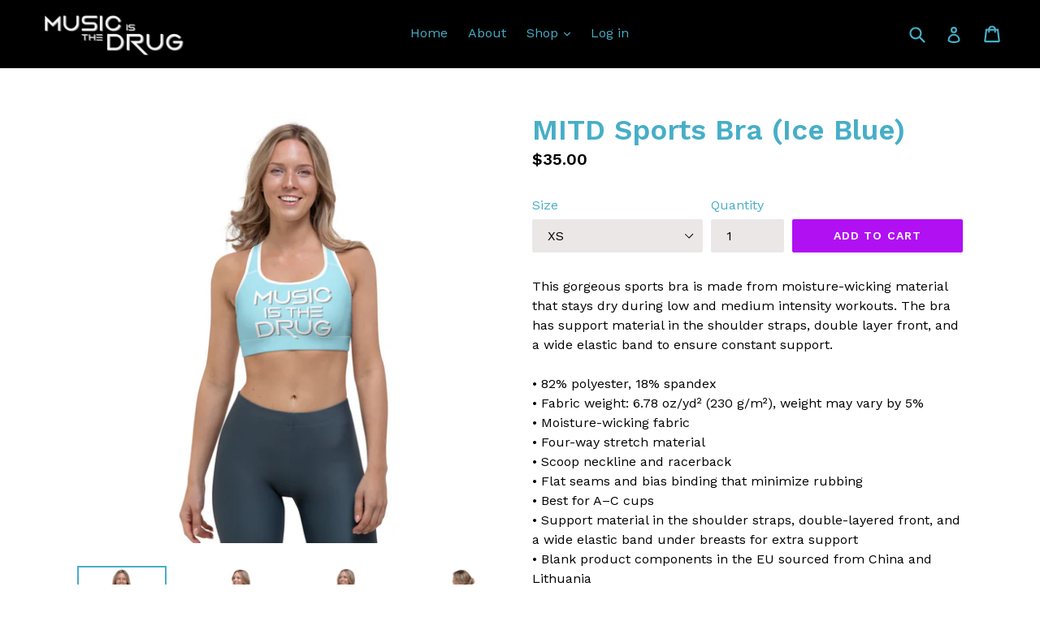

--- FILE ---
content_type: text/html; charset=utf-8
request_url: https://musicisthedrug.us/products/mitd-sports-bra-light-blue
body_size: 20005
content:
<!doctype html>
<!--[if IE 9]> <html class="ie9 no-js" lang="en"> <![endif]-->
<!--[if (gt IE 9)|!(IE)]><!--> <html class="no-js" lang="en"> <!--<![endif]-->
<head><link id="TW_LINK" href="https://css.twik.io/64928f953d84e.css" onload="window.TWIK_SB && window.TWIK_SB()" rel="stylesheet"/><script>!function(){window.TWIK_ID="64928f953d84e",localStorage.tw_init=1;var t=document.documentElement;if(window.TWIK_SB=function(){t.style.visibility="",t.style.opacity=""},window.TWIK_RS=function(){var t=document.getElementById("TW_LINK");t&&t.parentElement&&t.parentElement.removeChild(t)},setTimeout(TWIK_RS,localStorage.tw_init?2e3:6e3),setTimeout(TWIK_SB,localStorage.tw_init?250:1e3),document.body)return TWIK_RS();t.style.visibility="hidden",t.style.opacity=0}();</script><script id="TW_SCRIPT" onload="window.TWIK_SB && window.TWIK_SB()" src="https://cdn.twik.io/tcs.js"></script>
  <meta charset="utf-8">
  <meta http-equiv="X-UA-Compatible" content="IE=edge,chrome=1">
  <meta name="viewport" content="width=device-width,initial-scale=1">
  <meta name="theme-color" content="#b110f2">
  <link rel="canonical" href="https://musicisthedrug.us/products/mitd-sports-bra-light-blue">

  
    <link rel="shortcut icon" href="//musicisthedrug.us/cdn/shop/files/49933506_299283687604256_4757836282267172864_n_32x32.jpg?v=1613524125" type="image/png">
  

  
  <title>
    MITD Sports Bra (Ice Blue)
    
    
    
      &ndash; Music is the Drug
    
  </title>

  
    <meta name="description" content="This gorgeous sports bra is made from moisture-wicking material that stays dry during low and medium intensity workouts. The bra has support material in the shoulder straps, double layer front, and a wide elastic band to ensure constant support. • 82% polyester, 18% spandex • Fabric weight: 6.78 oz/yd² (230 g/m²), weig">
  

  <!-- /snippets/social-meta-tags.liquid -->




<meta property="og:site_name" content="Music is the Drug">
<meta property="og:url" content="https://musicisthedrug.us/products/mitd-sports-bra-light-blue">
<meta property="og:title" content="MITD Sports Bra (Ice Blue)">
<meta property="og:type" content="product">
<meta property="og:description" content="This gorgeous sports bra is made from moisture-wicking material that stays dry during low and medium intensity workouts. The bra has support material in the shoulder straps, double layer front, and a wide elastic band to ensure constant support. • 82% polyester, 18% spandex • Fabric weight: 6.78 oz/yd² (230 g/m²), weig">

  <meta property="og:price:amount" content="35.00">
  <meta property="og:price:currency" content="USD">

<meta property="og:image" content="http://musicisthedrug.us/cdn/shop/products/all-over-print-sports-bra-white-front-6237b88694b60_1200x1200.jpg?v=1647818890"><meta property="og:image" content="http://musicisthedrug.us/cdn/shop/products/all-over-print-sports-bra-white-left-6237b88694d5a_1200x1200.jpg?v=1647818891"><meta property="og:image" content="http://musicisthedrug.us/cdn/shop/products/all-over-print-sports-bra-white-right-6237b88694ead_1200x1200.jpg?v=1647818892">
<meta property="og:image:secure_url" content="https://musicisthedrug.us/cdn/shop/products/all-over-print-sports-bra-white-front-6237b88694b60_1200x1200.jpg?v=1647818890"><meta property="og:image:secure_url" content="https://musicisthedrug.us/cdn/shop/products/all-over-print-sports-bra-white-left-6237b88694d5a_1200x1200.jpg?v=1647818891"><meta property="og:image:secure_url" content="https://musicisthedrug.us/cdn/shop/products/all-over-print-sports-bra-white-right-6237b88694ead_1200x1200.jpg?v=1647818892">


  <meta name="twitter:site" content="@Http://www.Twitter.com/musicisthedrugx">

<meta name="twitter:card" content="summary_large_image">
<meta name="twitter:title" content="MITD Sports Bra (Ice Blue)">
<meta name="twitter:description" content="This gorgeous sports bra is made from moisture-wicking material that stays dry during low and medium intensity workouts. The bra has support material in the shoulder straps, double layer front, and a wide elastic band to ensure constant support. • 82% polyester, 18% spandex • Fabric weight: 6.78 oz/yd² (230 g/m²), weig">


  <link href="//musicisthedrug.us/cdn/shop/t/2/assets/theme.scss.css?v=93663273250084125121709346734" rel="stylesheet" type="text/css" media="all" />
  

  <link href="//fonts.googleapis.com/css?family=Work+Sans:400,700" rel="stylesheet" type="text/css" media="all" />


  

    <link href="//fonts.googleapis.com/css?family=Work+Sans:600" rel="stylesheet" type="text/css" media="all" />
  



  <script>
    var theme = {
      strings: {
        addToCart: "Add to cart",
        soldOut: "Sold out",
        unavailable: "Unavailable",
        showMore: "Show More",
        showLess: "Show Less",
        addressError: "Error looking up that address",
        addressNoResults: "No results for that address",
        addressQueryLimit: "You have exceeded the Google API usage limit. Consider upgrading to a \u003ca href=\"https:\/\/developers.google.com\/maps\/premium\/usage-limits\"\u003ePremium Plan\u003c\/a\u003e.",
        authError: "There was a problem authenticating your Google Maps account."
      },
      moneyFormat: "${{amount}}"
    }

    document.documentElement.className = document.documentElement.className.replace('no-js', 'js');
  </script>

  <!--[if (lte IE 9) ]><script src="//musicisthedrug.us/cdn/shop/t/2/assets/match-media.min.js?v=22265819453975888031539322885" type="text/javascript"></script><![endif]-->

  

  <!--[if (gt IE 9)|!(IE)]><!--><script src="//musicisthedrug.us/cdn/shop/t/2/assets/lazysizes.js?v=68441465964607740661539322884" async="async"></script><!--<![endif]-->
  <!--[if lte IE 9]><script src="//musicisthedrug.us/cdn/shop/t/2/assets/lazysizes.min.js?v=317"></script><![endif]-->

  <!--[if (gt IE 9)|!(IE)]><!--><script src="//musicisthedrug.us/cdn/shop/t/2/assets/vendor.js?v=136118274122071307521539322886" defer="defer"></script><!--<![endif]-->
  <!--[if lte IE 9]><script src="//musicisthedrug.us/cdn/shop/t/2/assets/vendor.js?v=136118274122071307521539322886"></script><![endif]-->

  <!--[if (gt IE 9)|!(IE)]><!--><script src="//musicisthedrug.us/cdn/shop/t/2/assets/theme.js?v=107527065133300408231539322885" defer="defer"></script><!--<![endif]-->
  <!--[if lte IE 9]><script src="//musicisthedrug.us/cdn/shop/t/2/assets/theme.js?v=107527065133300408231539322885"></script><![endif]-->

  <script>window.performance && window.performance.mark && window.performance.mark('shopify.content_for_header.start');</script><meta id="shopify-digital-wallet" name="shopify-digital-wallet" content="/199393305/digital_wallets/dialog">
<meta name="shopify-checkout-api-token" content="592adeeae939748d96d08ab1c653866e">
<meta id="in-context-paypal-metadata" data-shop-id="199393305" data-venmo-supported="false" data-environment="production" data-locale="en_US" data-paypal-v4="true" data-currency="USD">
<link rel="alternate" type="application/json+oembed" href="https://musicisthedrug.us/products/mitd-sports-bra-light-blue.oembed">
<script async="async" src="/checkouts/internal/preloads.js?locale=en-US"></script>
<link rel="preconnect" href="https://shop.app" crossorigin="anonymous">
<script async="async" src="https://shop.app/checkouts/internal/preloads.js?locale=en-US&shop_id=199393305" crossorigin="anonymous"></script>
<script id="apple-pay-shop-capabilities" type="application/json">{"shopId":199393305,"countryCode":"US","currencyCode":"USD","merchantCapabilities":["supports3DS"],"merchantId":"gid:\/\/shopify\/Shop\/199393305","merchantName":"Music is the Drug","requiredBillingContactFields":["postalAddress","email"],"requiredShippingContactFields":["postalAddress","email"],"shippingType":"shipping","supportedNetworks":["visa","masterCard","amex","discover","elo","jcb"],"total":{"type":"pending","label":"Music is the Drug","amount":"1.00"},"shopifyPaymentsEnabled":true,"supportsSubscriptions":true}</script>
<script id="shopify-features" type="application/json">{"accessToken":"592adeeae939748d96d08ab1c653866e","betas":["rich-media-storefront-analytics"],"domain":"musicisthedrug.us","predictiveSearch":true,"shopId":199393305,"locale":"en"}</script>
<script>var Shopify = Shopify || {};
Shopify.shop = "music-is-the-drug.myshopify.com";
Shopify.locale = "en";
Shopify.currency = {"active":"USD","rate":"1.0"};
Shopify.country = "US";
Shopify.theme = {"name":"TEST","id":36995858522,"schema_name":"Debut","schema_version":"2.1.0","theme_store_id":796,"role":"main"};
Shopify.theme.handle = "null";
Shopify.theme.style = {"id":null,"handle":null};
Shopify.cdnHost = "musicisthedrug.us/cdn";
Shopify.routes = Shopify.routes || {};
Shopify.routes.root = "/";</script>
<script type="module">!function(o){(o.Shopify=o.Shopify||{}).modules=!0}(window);</script>
<script>!function(o){function n(){var o=[];function n(){o.push(Array.prototype.slice.apply(arguments))}return n.q=o,n}var t=o.Shopify=o.Shopify||{};t.loadFeatures=n(),t.autoloadFeatures=n()}(window);</script>
<script>
  window.ShopifyPay = window.ShopifyPay || {};
  window.ShopifyPay.apiHost = "shop.app\/pay";
  window.ShopifyPay.redirectState = null;
</script>
<script id="shop-js-analytics" type="application/json">{"pageType":"product"}</script>
<script defer="defer" async type="module" src="//musicisthedrug.us/cdn/shopifycloud/shop-js/modules/v2/client.init-shop-cart-sync_BT-GjEfc.en.esm.js"></script>
<script defer="defer" async type="module" src="//musicisthedrug.us/cdn/shopifycloud/shop-js/modules/v2/chunk.common_D58fp_Oc.esm.js"></script>
<script defer="defer" async type="module" src="//musicisthedrug.us/cdn/shopifycloud/shop-js/modules/v2/chunk.modal_xMitdFEc.esm.js"></script>
<script type="module">
  await import("//musicisthedrug.us/cdn/shopifycloud/shop-js/modules/v2/client.init-shop-cart-sync_BT-GjEfc.en.esm.js");
await import("//musicisthedrug.us/cdn/shopifycloud/shop-js/modules/v2/chunk.common_D58fp_Oc.esm.js");
await import("//musicisthedrug.us/cdn/shopifycloud/shop-js/modules/v2/chunk.modal_xMitdFEc.esm.js");

  window.Shopify.SignInWithShop?.initShopCartSync?.({"fedCMEnabled":true,"windoidEnabled":true});

</script>
<script>
  window.Shopify = window.Shopify || {};
  if (!window.Shopify.featureAssets) window.Shopify.featureAssets = {};
  window.Shopify.featureAssets['shop-js'] = {"shop-cart-sync":["modules/v2/client.shop-cart-sync_DZOKe7Ll.en.esm.js","modules/v2/chunk.common_D58fp_Oc.esm.js","modules/v2/chunk.modal_xMitdFEc.esm.js"],"init-fed-cm":["modules/v2/client.init-fed-cm_B6oLuCjv.en.esm.js","modules/v2/chunk.common_D58fp_Oc.esm.js","modules/v2/chunk.modal_xMitdFEc.esm.js"],"shop-cash-offers":["modules/v2/client.shop-cash-offers_D2sdYoxE.en.esm.js","modules/v2/chunk.common_D58fp_Oc.esm.js","modules/v2/chunk.modal_xMitdFEc.esm.js"],"shop-login-button":["modules/v2/client.shop-login-button_QeVjl5Y3.en.esm.js","modules/v2/chunk.common_D58fp_Oc.esm.js","modules/v2/chunk.modal_xMitdFEc.esm.js"],"pay-button":["modules/v2/client.pay-button_DXTOsIq6.en.esm.js","modules/v2/chunk.common_D58fp_Oc.esm.js","modules/v2/chunk.modal_xMitdFEc.esm.js"],"shop-button":["modules/v2/client.shop-button_DQZHx9pm.en.esm.js","modules/v2/chunk.common_D58fp_Oc.esm.js","modules/v2/chunk.modal_xMitdFEc.esm.js"],"avatar":["modules/v2/client.avatar_BTnouDA3.en.esm.js"],"init-windoid":["modules/v2/client.init-windoid_CR1B-cfM.en.esm.js","modules/v2/chunk.common_D58fp_Oc.esm.js","modules/v2/chunk.modal_xMitdFEc.esm.js"],"init-shop-for-new-customer-accounts":["modules/v2/client.init-shop-for-new-customer-accounts_C_vY_xzh.en.esm.js","modules/v2/client.shop-login-button_QeVjl5Y3.en.esm.js","modules/v2/chunk.common_D58fp_Oc.esm.js","modules/v2/chunk.modal_xMitdFEc.esm.js"],"init-shop-email-lookup-coordinator":["modules/v2/client.init-shop-email-lookup-coordinator_BI7n9ZSv.en.esm.js","modules/v2/chunk.common_D58fp_Oc.esm.js","modules/v2/chunk.modal_xMitdFEc.esm.js"],"init-shop-cart-sync":["modules/v2/client.init-shop-cart-sync_BT-GjEfc.en.esm.js","modules/v2/chunk.common_D58fp_Oc.esm.js","modules/v2/chunk.modal_xMitdFEc.esm.js"],"shop-toast-manager":["modules/v2/client.shop-toast-manager_DiYdP3xc.en.esm.js","modules/v2/chunk.common_D58fp_Oc.esm.js","modules/v2/chunk.modal_xMitdFEc.esm.js"],"init-customer-accounts":["modules/v2/client.init-customer-accounts_D9ZNqS-Q.en.esm.js","modules/v2/client.shop-login-button_QeVjl5Y3.en.esm.js","modules/v2/chunk.common_D58fp_Oc.esm.js","modules/v2/chunk.modal_xMitdFEc.esm.js"],"init-customer-accounts-sign-up":["modules/v2/client.init-customer-accounts-sign-up_iGw4briv.en.esm.js","modules/v2/client.shop-login-button_QeVjl5Y3.en.esm.js","modules/v2/chunk.common_D58fp_Oc.esm.js","modules/v2/chunk.modal_xMitdFEc.esm.js"],"shop-follow-button":["modules/v2/client.shop-follow-button_CqMgW2wH.en.esm.js","modules/v2/chunk.common_D58fp_Oc.esm.js","modules/v2/chunk.modal_xMitdFEc.esm.js"],"checkout-modal":["modules/v2/client.checkout-modal_xHeaAweL.en.esm.js","modules/v2/chunk.common_D58fp_Oc.esm.js","modules/v2/chunk.modal_xMitdFEc.esm.js"],"shop-login":["modules/v2/client.shop-login_D91U-Q7h.en.esm.js","modules/v2/chunk.common_D58fp_Oc.esm.js","modules/v2/chunk.modal_xMitdFEc.esm.js"],"lead-capture":["modules/v2/client.lead-capture_BJmE1dJe.en.esm.js","modules/v2/chunk.common_D58fp_Oc.esm.js","modules/v2/chunk.modal_xMitdFEc.esm.js"],"payment-terms":["modules/v2/client.payment-terms_Ci9AEqFq.en.esm.js","modules/v2/chunk.common_D58fp_Oc.esm.js","modules/v2/chunk.modal_xMitdFEc.esm.js"]};
</script>
<script>(function() {
  var isLoaded = false;
  function asyncLoad() {
    if (isLoaded) return;
    isLoaded = true;
    var urls = ["\/\/shopify.privy.com\/widget.js?shop=music-is-the-drug.myshopify.com","\/\/cdn.shopify.com\/proxy\/c9a5d5f53f59cc402b48683accd370f3089c0994b1fe3fac2cfe801a6c2814ac\/static.cdn.printful.com\/static\/js\/external\/shopify-product-customizer.js?v=0.28\u0026shop=music-is-the-drug.myshopify.com\u0026sp-cache-control=cHVibGljLCBtYXgtYWdlPTkwMA"];
    for (var i = 0; i < urls.length; i++) {
      var s = document.createElement('script');
      s.type = 'text/javascript';
      s.async = true;
      s.src = urls[i];
      var x = document.getElementsByTagName('script')[0];
      x.parentNode.insertBefore(s, x);
    }
  };
  if(window.attachEvent) {
    window.attachEvent('onload', asyncLoad);
  } else {
    window.addEventListener('load', asyncLoad, false);
  }
})();</script>
<script id="__st">var __st={"a":199393305,"offset":-18000,"reqid":"5fc6bcd3-7c3a-4cd1-90b0-0b5fe577b5ff-1769398619","pageurl":"musicisthedrug.us\/products\/mitd-sports-bra-light-blue","u":"b422e40ad5b0","p":"product","rtyp":"product","rid":7378051629224};</script>
<script>window.ShopifyPaypalV4VisibilityTracking = true;</script>
<script id="captcha-bootstrap">!function(){'use strict';const t='contact',e='account',n='new_comment',o=[[t,t],['blogs',n],['comments',n],[t,'customer']],c=[[e,'customer_login'],[e,'guest_login'],[e,'recover_customer_password'],[e,'create_customer']],r=t=>t.map((([t,e])=>`form[action*='/${t}']:not([data-nocaptcha='true']) input[name='form_type'][value='${e}']`)).join(','),a=t=>()=>t?[...document.querySelectorAll(t)].map((t=>t.form)):[];function s(){const t=[...o],e=r(t);return a(e)}const i='password',u='form_key',d=['recaptcha-v3-token','g-recaptcha-response','h-captcha-response',i],f=()=>{try{return window.sessionStorage}catch{return}},m='__shopify_v',_=t=>t.elements[u];function p(t,e,n=!1){try{const o=window.sessionStorage,c=JSON.parse(o.getItem(e)),{data:r}=function(t){const{data:e,action:n}=t;return t[m]||n?{data:e,action:n}:{data:t,action:n}}(c);for(const[e,n]of Object.entries(r))t.elements[e]&&(t.elements[e].value=n);n&&o.removeItem(e)}catch(o){console.error('form repopulation failed',{error:o})}}const l='form_type',E='cptcha';function T(t){t.dataset[E]=!0}const w=window,h=w.document,L='Shopify',v='ce_forms',y='captcha';let A=!1;((t,e)=>{const n=(g='f06e6c50-85a8-45c8-87d0-21a2b65856fe',I='https://cdn.shopify.com/shopifycloud/storefront-forms-hcaptcha/ce_storefront_forms_captcha_hcaptcha.v1.5.2.iife.js',D={infoText:'Protected by hCaptcha',privacyText:'Privacy',termsText:'Terms'},(t,e,n)=>{const o=w[L][v],c=o.bindForm;if(c)return c(t,g,e,D).then(n);var r;o.q.push([[t,g,e,D],n]),r=I,A||(h.body.append(Object.assign(h.createElement('script'),{id:'captcha-provider',async:!0,src:r})),A=!0)});var g,I,D;w[L]=w[L]||{},w[L][v]=w[L][v]||{},w[L][v].q=[],w[L][y]=w[L][y]||{},w[L][y].protect=function(t,e){n(t,void 0,e),T(t)},Object.freeze(w[L][y]),function(t,e,n,w,h,L){const[v,y,A,g]=function(t,e,n){const i=e?o:[],u=t?c:[],d=[...i,...u],f=r(d),m=r(i),_=r(d.filter((([t,e])=>n.includes(e))));return[a(f),a(m),a(_),s()]}(w,h,L),I=t=>{const e=t.target;return e instanceof HTMLFormElement?e:e&&e.form},D=t=>v().includes(t);t.addEventListener('submit',(t=>{const e=I(t);if(!e)return;const n=D(e)&&!e.dataset.hcaptchaBound&&!e.dataset.recaptchaBound,o=_(e),c=g().includes(e)&&(!o||!o.value);(n||c)&&t.preventDefault(),c&&!n&&(function(t){try{if(!f())return;!function(t){const e=f();if(!e)return;const n=_(t);if(!n)return;const o=n.value;o&&e.removeItem(o)}(t);const e=Array.from(Array(32),(()=>Math.random().toString(36)[2])).join('');!function(t,e){_(t)||t.append(Object.assign(document.createElement('input'),{type:'hidden',name:u})),t.elements[u].value=e}(t,e),function(t,e){const n=f();if(!n)return;const o=[...t.querySelectorAll(`input[type='${i}']`)].map((({name:t})=>t)),c=[...d,...o],r={};for(const[a,s]of new FormData(t).entries())c.includes(a)||(r[a]=s);n.setItem(e,JSON.stringify({[m]:1,action:t.action,data:r}))}(t,e)}catch(e){console.error('failed to persist form',e)}}(e),e.submit())}));const S=(t,e)=>{t&&!t.dataset[E]&&(n(t,e.some((e=>e===t))),T(t))};for(const o of['focusin','change'])t.addEventListener(o,(t=>{const e=I(t);D(e)&&S(e,y())}));const B=e.get('form_key'),M=e.get(l),P=B&&M;t.addEventListener('DOMContentLoaded',(()=>{const t=y();if(P)for(const e of t)e.elements[l].value===M&&p(e,B);[...new Set([...A(),...v().filter((t=>'true'===t.dataset.shopifyCaptcha))])].forEach((e=>S(e,t)))}))}(h,new URLSearchParams(w.location.search),n,t,e,['guest_login'])})(!0,!0)}();</script>
<script integrity="sha256-4kQ18oKyAcykRKYeNunJcIwy7WH5gtpwJnB7kiuLZ1E=" data-source-attribution="shopify.loadfeatures" defer="defer" src="//musicisthedrug.us/cdn/shopifycloud/storefront/assets/storefront/load_feature-a0a9edcb.js" crossorigin="anonymous"></script>
<script crossorigin="anonymous" defer="defer" src="//musicisthedrug.us/cdn/shopifycloud/storefront/assets/shopify_pay/storefront-65b4c6d7.js?v=20250812"></script>
<script data-source-attribution="shopify.dynamic_checkout.dynamic.init">var Shopify=Shopify||{};Shopify.PaymentButton=Shopify.PaymentButton||{isStorefrontPortableWallets:!0,init:function(){window.Shopify.PaymentButton.init=function(){};var t=document.createElement("script");t.src="https://musicisthedrug.us/cdn/shopifycloud/portable-wallets/latest/portable-wallets.en.js",t.type="module",document.head.appendChild(t)}};
</script>
<script data-source-attribution="shopify.dynamic_checkout.buyer_consent">
  function portableWalletsHideBuyerConsent(e){var t=document.getElementById("shopify-buyer-consent"),n=document.getElementById("shopify-subscription-policy-button");t&&n&&(t.classList.add("hidden"),t.setAttribute("aria-hidden","true"),n.removeEventListener("click",e))}function portableWalletsShowBuyerConsent(e){var t=document.getElementById("shopify-buyer-consent"),n=document.getElementById("shopify-subscription-policy-button");t&&n&&(t.classList.remove("hidden"),t.removeAttribute("aria-hidden"),n.addEventListener("click",e))}window.Shopify?.PaymentButton&&(window.Shopify.PaymentButton.hideBuyerConsent=portableWalletsHideBuyerConsent,window.Shopify.PaymentButton.showBuyerConsent=portableWalletsShowBuyerConsent);
</script>
<script data-source-attribution="shopify.dynamic_checkout.cart.bootstrap">document.addEventListener("DOMContentLoaded",(function(){function t(){return document.querySelector("shopify-accelerated-checkout-cart, shopify-accelerated-checkout")}if(t())Shopify.PaymentButton.init();else{new MutationObserver((function(e,n){t()&&(Shopify.PaymentButton.init(),n.disconnect())})).observe(document.body,{childList:!0,subtree:!0})}}));
</script>
<link id="shopify-accelerated-checkout-styles" rel="stylesheet" media="screen" href="https://musicisthedrug.us/cdn/shopifycloud/portable-wallets/latest/accelerated-checkout-backwards-compat.css" crossorigin="anonymous">
<style id="shopify-accelerated-checkout-cart">
        #shopify-buyer-consent {
  margin-top: 1em;
  display: inline-block;
  width: 100%;
}

#shopify-buyer-consent.hidden {
  display: none;
}

#shopify-subscription-policy-button {
  background: none;
  border: none;
  padding: 0;
  text-decoration: underline;
  font-size: inherit;
  cursor: pointer;
}

#shopify-subscription-policy-button::before {
  box-shadow: none;
}

      </style>

<script>window.performance && window.performance.mark && window.performance.mark('shopify.content_for_header.end');</script>
<script src="https://cdn.shopify.com/extensions/019b8d54-2388-79d8-becc-d32a3afe2c7a/omnisend-50/assets/omnisend-in-shop.js" type="text/javascript" defer="defer"></script>
<link href="https://monorail-edge.shopifysvc.com" rel="dns-prefetch">
<script>(function(){if ("sendBeacon" in navigator && "performance" in window) {try {var session_token_from_headers = performance.getEntriesByType('navigation')[0].serverTiming.find(x => x.name == '_s').description;} catch {var session_token_from_headers = undefined;}var session_cookie_matches = document.cookie.match(/_shopify_s=([^;]*)/);var session_token_from_cookie = session_cookie_matches && session_cookie_matches.length === 2 ? session_cookie_matches[1] : "";var session_token = session_token_from_headers || session_token_from_cookie || "";function handle_abandonment_event(e) {var entries = performance.getEntries().filter(function(entry) {return /monorail-edge.shopifysvc.com/.test(entry.name);});if (!window.abandonment_tracked && entries.length === 0) {window.abandonment_tracked = true;var currentMs = Date.now();var navigation_start = performance.timing.navigationStart;var payload = {shop_id: 199393305,url: window.location.href,navigation_start,duration: currentMs - navigation_start,session_token,page_type: "product"};window.navigator.sendBeacon("https://monorail-edge.shopifysvc.com/v1/produce", JSON.stringify({schema_id: "online_store_buyer_site_abandonment/1.1",payload: payload,metadata: {event_created_at_ms: currentMs,event_sent_at_ms: currentMs}}));}}window.addEventListener('pagehide', handle_abandonment_event);}}());</script>
<script id="web-pixels-manager-setup">(function e(e,d,r,n,o){if(void 0===o&&(o={}),!Boolean(null===(a=null===(i=window.Shopify)||void 0===i?void 0:i.analytics)||void 0===a?void 0:a.replayQueue)){var i,a;window.Shopify=window.Shopify||{};var t=window.Shopify;t.analytics=t.analytics||{};var s=t.analytics;s.replayQueue=[],s.publish=function(e,d,r){return s.replayQueue.push([e,d,r]),!0};try{self.performance.mark("wpm:start")}catch(e){}var l=function(){var e={modern:/Edge?\/(1{2}[4-9]|1[2-9]\d|[2-9]\d{2}|\d{4,})\.\d+(\.\d+|)|Firefox\/(1{2}[4-9]|1[2-9]\d|[2-9]\d{2}|\d{4,})\.\d+(\.\d+|)|Chrom(ium|e)\/(9{2}|\d{3,})\.\d+(\.\d+|)|(Maci|X1{2}).+ Version\/(15\.\d+|(1[6-9]|[2-9]\d|\d{3,})\.\d+)([,.]\d+|)( \(\w+\)|)( Mobile\/\w+|) Safari\/|Chrome.+OPR\/(9{2}|\d{3,})\.\d+\.\d+|(CPU[ +]OS|iPhone[ +]OS|CPU[ +]iPhone|CPU IPhone OS|CPU iPad OS)[ +]+(15[._]\d+|(1[6-9]|[2-9]\d|\d{3,})[._]\d+)([._]\d+|)|Android:?[ /-](13[3-9]|1[4-9]\d|[2-9]\d{2}|\d{4,})(\.\d+|)(\.\d+|)|Android.+Firefox\/(13[5-9]|1[4-9]\d|[2-9]\d{2}|\d{4,})\.\d+(\.\d+|)|Android.+Chrom(ium|e)\/(13[3-9]|1[4-9]\d|[2-9]\d{2}|\d{4,})\.\d+(\.\d+|)|SamsungBrowser\/([2-9]\d|\d{3,})\.\d+/,legacy:/Edge?\/(1[6-9]|[2-9]\d|\d{3,})\.\d+(\.\d+|)|Firefox\/(5[4-9]|[6-9]\d|\d{3,})\.\d+(\.\d+|)|Chrom(ium|e)\/(5[1-9]|[6-9]\d|\d{3,})\.\d+(\.\d+|)([\d.]+$|.*Safari\/(?![\d.]+ Edge\/[\d.]+$))|(Maci|X1{2}).+ Version\/(10\.\d+|(1[1-9]|[2-9]\d|\d{3,})\.\d+)([,.]\d+|)( \(\w+\)|)( Mobile\/\w+|) Safari\/|Chrome.+OPR\/(3[89]|[4-9]\d|\d{3,})\.\d+\.\d+|(CPU[ +]OS|iPhone[ +]OS|CPU[ +]iPhone|CPU IPhone OS|CPU iPad OS)[ +]+(10[._]\d+|(1[1-9]|[2-9]\d|\d{3,})[._]\d+)([._]\d+|)|Android:?[ /-](13[3-9]|1[4-9]\d|[2-9]\d{2}|\d{4,})(\.\d+|)(\.\d+|)|Mobile Safari.+OPR\/([89]\d|\d{3,})\.\d+\.\d+|Android.+Firefox\/(13[5-9]|1[4-9]\d|[2-9]\d{2}|\d{4,})\.\d+(\.\d+|)|Android.+Chrom(ium|e)\/(13[3-9]|1[4-9]\d|[2-9]\d{2}|\d{4,})\.\d+(\.\d+|)|Android.+(UC? ?Browser|UCWEB|U3)[ /]?(15\.([5-9]|\d{2,})|(1[6-9]|[2-9]\d|\d{3,})\.\d+)\.\d+|SamsungBrowser\/(5\.\d+|([6-9]|\d{2,})\.\d+)|Android.+MQ{2}Browser\/(14(\.(9|\d{2,})|)|(1[5-9]|[2-9]\d|\d{3,})(\.\d+|))(\.\d+|)|K[Aa][Ii]OS\/(3\.\d+|([4-9]|\d{2,})\.\d+)(\.\d+|)/},d=e.modern,r=e.legacy,n=navigator.userAgent;return n.match(d)?"modern":n.match(r)?"legacy":"unknown"}(),u="modern"===l?"modern":"legacy",c=(null!=n?n:{modern:"",legacy:""})[u],f=function(e){return[e.baseUrl,"/wpm","/b",e.hashVersion,"modern"===e.buildTarget?"m":"l",".js"].join("")}({baseUrl:d,hashVersion:r,buildTarget:u}),m=function(e){var d=e.version,r=e.bundleTarget,n=e.surface,o=e.pageUrl,i=e.monorailEndpoint;return{emit:function(e){var a=e.status,t=e.errorMsg,s=(new Date).getTime(),l=JSON.stringify({metadata:{event_sent_at_ms:s},events:[{schema_id:"web_pixels_manager_load/3.1",payload:{version:d,bundle_target:r,page_url:o,status:a,surface:n,error_msg:t},metadata:{event_created_at_ms:s}}]});if(!i)return console&&console.warn&&console.warn("[Web Pixels Manager] No Monorail endpoint provided, skipping logging."),!1;try{return self.navigator.sendBeacon.bind(self.navigator)(i,l)}catch(e){}var u=new XMLHttpRequest;try{return u.open("POST",i,!0),u.setRequestHeader("Content-Type","text/plain"),u.send(l),!0}catch(e){return console&&console.warn&&console.warn("[Web Pixels Manager] Got an unhandled error while logging to Monorail."),!1}}}}({version:r,bundleTarget:l,surface:e.surface,pageUrl:self.location.href,monorailEndpoint:e.monorailEndpoint});try{o.browserTarget=l,function(e){var d=e.src,r=e.async,n=void 0===r||r,o=e.onload,i=e.onerror,a=e.sri,t=e.scriptDataAttributes,s=void 0===t?{}:t,l=document.createElement("script"),u=document.querySelector("head"),c=document.querySelector("body");if(l.async=n,l.src=d,a&&(l.integrity=a,l.crossOrigin="anonymous"),s)for(var f in s)if(Object.prototype.hasOwnProperty.call(s,f))try{l.dataset[f]=s[f]}catch(e){}if(o&&l.addEventListener("load",o),i&&l.addEventListener("error",i),u)u.appendChild(l);else{if(!c)throw new Error("Did not find a head or body element to append the script");c.appendChild(l)}}({src:f,async:!0,onload:function(){if(!function(){var e,d;return Boolean(null===(d=null===(e=window.Shopify)||void 0===e?void 0:e.analytics)||void 0===d?void 0:d.initialized)}()){var d=window.webPixelsManager.init(e)||void 0;if(d){var r=window.Shopify.analytics;r.replayQueue.forEach((function(e){var r=e[0],n=e[1],o=e[2];d.publishCustomEvent(r,n,o)})),r.replayQueue=[],r.publish=d.publishCustomEvent,r.visitor=d.visitor,r.initialized=!0}}},onerror:function(){return m.emit({status:"failed",errorMsg:"".concat(f," has failed to load")})},sri:function(e){var d=/^sha384-[A-Za-z0-9+/=]+$/;return"string"==typeof e&&d.test(e)}(c)?c:"",scriptDataAttributes:o}),m.emit({status:"loading"})}catch(e){m.emit({status:"failed",errorMsg:(null==e?void 0:e.message)||"Unknown error"})}}})({shopId: 199393305,storefrontBaseUrl: "https://musicisthedrug.us",extensionsBaseUrl: "https://extensions.shopifycdn.com/cdn/shopifycloud/web-pixels-manager",monorailEndpoint: "https://monorail-edge.shopifysvc.com/unstable/produce_batch",surface: "storefront-renderer",enabledBetaFlags: ["2dca8a86"],webPixelsConfigList: [{"id":"57245864","configuration":"{\"storeIdentity\":\"music-is-the-drug.myshopify.com\",\"baseURL\":\"https:\\\/\\\/api.printful.com\\\/shopify-pixels\"}","eventPayloadVersion":"v1","runtimeContext":"STRICT","scriptVersion":"74f275712857ab41bea9d998dcb2f9da","type":"APP","apiClientId":156624,"privacyPurposes":["ANALYTICS","MARKETING","SALE_OF_DATA"],"dataSharingAdjustments":{"protectedCustomerApprovalScopes":["read_customer_address","read_customer_email","read_customer_name","read_customer_personal_data","read_customer_phone"]}},{"id":"18251944","configuration":"{\"myshopifyDomain\":\"music-is-the-drug.myshopify.com\"}","eventPayloadVersion":"v1","runtimeContext":"STRICT","scriptVersion":"23b97d18e2aa74363140dc29c9284e87","type":"APP","apiClientId":2775569,"privacyPurposes":["ANALYTICS","MARKETING","SALE_OF_DATA"],"dataSharingAdjustments":{"protectedCustomerApprovalScopes":["read_customer_address","read_customer_email","read_customer_name","read_customer_phone","read_customer_personal_data"]}},{"id":"shopify-app-pixel","configuration":"{}","eventPayloadVersion":"v1","runtimeContext":"STRICT","scriptVersion":"0450","apiClientId":"shopify-pixel","type":"APP","privacyPurposes":["ANALYTICS","MARKETING"]},{"id":"shopify-custom-pixel","eventPayloadVersion":"v1","runtimeContext":"LAX","scriptVersion":"0450","apiClientId":"shopify-pixel","type":"CUSTOM","privacyPurposes":["ANALYTICS","MARKETING"]}],isMerchantRequest: false,initData: {"shop":{"name":"Music is the Drug","paymentSettings":{"currencyCode":"USD"},"myshopifyDomain":"music-is-the-drug.myshopify.com","countryCode":"US","storefrontUrl":"https:\/\/musicisthedrug.us"},"customer":null,"cart":null,"checkout":null,"productVariants":[{"price":{"amount":35.0,"currencyCode":"USD"},"product":{"title":"MITD Sports Bra (Ice Blue)","vendor":"Music is the Drug","id":"7378051629224","untranslatedTitle":"MITD Sports Bra (Ice Blue)","url":"\/products\/mitd-sports-bra-light-blue","type":""},"id":"42123500388520","image":{"src":"\/\/musicisthedrug.us\/cdn\/shop\/products\/all-over-print-sports-bra-white-front-6237b88694b60.jpg?v=1647818890"},"sku":"4806182_9098","title":"XS","untranslatedTitle":"XS"},{"price":{"amount":35.0,"currencyCode":"USD"},"product":{"title":"MITD Sports Bra (Ice Blue)","vendor":"Music is the Drug","id":"7378051629224","untranslatedTitle":"MITD Sports Bra (Ice Blue)","url":"\/products\/mitd-sports-bra-light-blue","type":""},"id":"42123500421288","image":{"src":"\/\/musicisthedrug.us\/cdn\/shop\/products\/all-over-print-sports-bra-white-front-6237b88694b60.jpg?v=1647818890"},"sku":"4806182_9099","title":"S","untranslatedTitle":"S"},{"price":{"amount":35.0,"currencyCode":"USD"},"product":{"title":"MITD Sports Bra (Ice Blue)","vendor":"Music is the Drug","id":"7378051629224","untranslatedTitle":"MITD Sports Bra (Ice Blue)","url":"\/products\/mitd-sports-bra-light-blue","type":""},"id":"42123500454056","image":{"src":"\/\/musicisthedrug.us\/cdn\/shop\/products\/all-over-print-sports-bra-white-front-6237b88694b60.jpg?v=1647818890"},"sku":"4806182_9100","title":"M","untranslatedTitle":"M"},{"price":{"amount":35.0,"currencyCode":"USD"},"product":{"title":"MITD Sports Bra (Ice Blue)","vendor":"Music is the Drug","id":"7378051629224","untranslatedTitle":"MITD Sports Bra (Ice Blue)","url":"\/products\/mitd-sports-bra-light-blue","type":""},"id":"42123500486824","image":{"src":"\/\/musicisthedrug.us\/cdn\/shop\/products\/all-over-print-sports-bra-white-front-6237b88694b60.jpg?v=1647818890"},"sku":"4806182_9101","title":"L","untranslatedTitle":"L"},{"price":{"amount":35.0,"currencyCode":"USD"},"product":{"title":"MITD Sports Bra (Ice Blue)","vendor":"Music is the Drug","id":"7378051629224","untranslatedTitle":"MITD Sports Bra (Ice Blue)","url":"\/products\/mitd-sports-bra-light-blue","type":""},"id":"42123500519592","image":{"src":"\/\/musicisthedrug.us\/cdn\/shop\/products\/all-over-print-sports-bra-white-front-6237b88694b60.jpg?v=1647818890"},"sku":"4806182_9102","title":"XL","untranslatedTitle":"XL"},{"price":{"amount":35.0,"currencyCode":"USD"},"product":{"title":"MITD Sports Bra (Ice Blue)","vendor":"Music is the Drug","id":"7378051629224","untranslatedTitle":"MITD Sports Bra (Ice Blue)","url":"\/products\/mitd-sports-bra-light-blue","type":""},"id":"42123500552360","image":{"src":"\/\/musicisthedrug.us\/cdn\/shop\/products\/all-over-print-sports-bra-white-front-6237b88694b60.jpg?v=1647818890"},"sku":"4806182_9103","title":"2XL","untranslatedTitle":"2XL"}],"purchasingCompany":null},},"https://musicisthedrug.us/cdn","fcfee988w5aeb613cpc8e4bc33m6693e112",{"modern":"","legacy":""},{"shopId":"199393305","storefrontBaseUrl":"https:\/\/musicisthedrug.us","extensionBaseUrl":"https:\/\/extensions.shopifycdn.com\/cdn\/shopifycloud\/web-pixels-manager","surface":"storefront-renderer","enabledBetaFlags":"[\"2dca8a86\"]","isMerchantRequest":"false","hashVersion":"fcfee988w5aeb613cpc8e4bc33m6693e112","publish":"custom","events":"[[\"page_viewed\",{}],[\"product_viewed\",{\"productVariant\":{\"price\":{\"amount\":35.0,\"currencyCode\":\"USD\"},\"product\":{\"title\":\"MITD Sports Bra (Ice Blue)\",\"vendor\":\"Music is the Drug\",\"id\":\"7378051629224\",\"untranslatedTitle\":\"MITD Sports Bra (Ice Blue)\",\"url\":\"\/products\/mitd-sports-bra-light-blue\",\"type\":\"\"},\"id\":\"42123500388520\",\"image\":{\"src\":\"\/\/musicisthedrug.us\/cdn\/shop\/products\/all-over-print-sports-bra-white-front-6237b88694b60.jpg?v=1647818890\"},\"sku\":\"4806182_9098\",\"title\":\"XS\",\"untranslatedTitle\":\"XS\"}}]]"});</script><script>
  window.ShopifyAnalytics = window.ShopifyAnalytics || {};
  window.ShopifyAnalytics.meta = window.ShopifyAnalytics.meta || {};
  window.ShopifyAnalytics.meta.currency = 'USD';
  var meta = {"product":{"id":7378051629224,"gid":"gid:\/\/shopify\/Product\/7378051629224","vendor":"Music is the Drug","type":"","handle":"mitd-sports-bra-light-blue","variants":[{"id":42123500388520,"price":3500,"name":"MITD Sports Bra (Ice Blue) - XS","public_title":"XS","sku":"4806182_9098"},{"id":42123500421288,"price":3500,"name":"MITD Sports Bra (Ice Blue) - S","public_title":"S","sku":"4806182_9099"},{"id":42123500454056,"price":3500,"name":"MITD Sports Bra (Ice Blue) - M","public_title":"M","sku":"4806182_9100"},{"id":42123500486824,"price":3500,"name":"MITD Sports Bra (Ice Blue) - L","public_title":"L","sku":"4806182_9101"},{"id":42123500519592,"price":3500,"name":"MITD Sports Bra (Ice Blue) - XL","public_title":"XL","sku":"4806182_9102"},{"id":42123500552360,"price":3500,"name":"MITD Sports Bra (Ice Blue) - 2XL","public_title":"2XL","sku":"4806182_9103"}],"remote":false},"page":{"pageType":"product","resourceType":"product","resourceId":7378051629224,"requestId":"5fc6bcd3-7c3a-4cd1-90b0-0b5fe577b5ff-1769398619"}};
  for (var attr in meta) {
    window.ShopifyAnalytics.meta[attr] = meta[attr];
  }
</script>
<script class="analytics">
  (function () {
    var customDocumentWrite = function(content) {
      var jquery = null;

      if (window.jQuery) {
        jquery = window.jQuery;
      } else if (window.Checkout && window.Checkout.$) {
        jquery = window.Checkout.$;
      }

      if (jquery) {
        jquery('body').append(content);
      }
    };

    var hasLoggedConversion = function(token) {
      if (token) {
        return document.cookie.indexOf('loggedConversion=' + token) !== -1;
      }
      return false;
    }

    var setCookieIfConversion = function(token) {
      if (token) {
        var twoMonthsFromNow = new Date(Date.now());
        twoMonthsFromNow.setMonth(twoMonthsFromNow.getMonth() + 2);

        document.cookie = 'loggedConversion=' + token + '; expires=' + twoMonthsFromNow;
      }
    }

    var trekkie = window.ShopifyAnalytics.lib = window.trekkie = window.trekkie || [];
    if (trekkie.integrations) {
      return;
    }
    trekkie.methods = [
      'identify',
      'page',
      'ready',
      'track',
      'trackForm',
      'trackLink'
    ];
    trekkie.factory = function(method) {
      return function() {
        var args = Array.prototype.slice.call(arguments);
        args.unshift(method);
        trekkie.push(args);
        return trekkie;
      };
    };
    for (var i = 0; i < trekkie.methods.length; i++) {
      var key = trekkie.methods[i];
      trekkie[key] = trekkie.factory(key);
    }
    trekkie.load = function(config) {
      trekkie.config = config || {};
      trekkie.config.initialDocumentCookie = document.cookie;
      var first = document.getElementsByTagName('script')[0];
      var script = document.createElement('script');
      script.type = 'text/javascript';
      script.onerror = function(e) {
        var scriptFallback = document.createElement('script');
        scriptFallback.type = 'text/javascript';
        scriptFallback.onerror = function(error) {
                var Monorail = {
      produce: function produce(monorailDomain, schemaId, payload) {
        var currentMs = new Date().getTime();
        var event = {
          schema_id: schemaId,
          payload: payload,
          metadata: {
            event_created_at_ms: currentMs,
            event_sent_at_ms: currentMs
          }
        };
        return Monorail.sendRequest("https://" + monorailDomain + "/v1/produce", JSON.stringify(event));
      },
      sendRequest: function sendRequest(endpointUrl, payload) {
        // Try the sendBeacon API
        if (window && window.navigator && typeof window.navigator.sendBeacon === 'function' && typeof window.Blob === 'function' && !Monorail.isIos12()) {
          var blobData = new window.Blob([payload], {
            type: 'text/plain'
          });

          if (window.navigator.sendBeacon(endpointUrl, blobData)) {
            return true;
          } // sendBeacon was not successful

        } // XHR beacon

        var xhr = new XMLHttpRequest();

        try {
          xhr.open('POST', endpointUrl);
          xhr.setRequestHeader('Content-Type', 'text/plain');
          xhr.send(payload);
        } catch (e) {
          console.log(e);
        }

        return false;
      },
      isIos12: function isIos12() {
        return window.navigator.userAgent.lastIndexOf('iPhone; CPU iPhone OS 12_') !== -1 || window.navigator.userAgent.lastIndexOf('iPad; CPU OS 12_') !== -1;
      }
    };
    Monorail.produce('monorail-edge.shopifysvc.com',
      'trekkie_storefront_load_errors/1.1',
      {shop_id: 199393305,
      theme_id: 36995858522,
      app_name: "storefront",
      context_url: window.location.href,
      source_url: "//musicisthedrug.us/cdn/s/trekkie.storefront.8d95595f799fbf7e1d32231b9a28fd43b70c67d3.min.js"});

        };
        scriptFallback.async = true;
        scriptFallback.src = '//musicisthedrug.us/cdn/s/trekkie.storefront.8d95595f799fbf7e1d32231b9a28fd43b70c67d3.min.js';
        first.parentNode.insertBefore(scriptFallback, first);
      };
      script.async = true;
      script.src = '//musicisthedrug.us/cdn/s/trekkie.storefront.8d95595f799fbf7e1d32231b9a28fd43b70c67d3.min.js';
      first.parentNode.insertBefore(script, first);
    };
    trekkie.load(
      {"Trekkie":{"appName":"storefront","development":false,"defaultAttributes":{"shopId":199393305,"isMerchantRequest":null,"themeId":36995858522,"themeCityHash":"14855462946647920432","contentLanguage":"en","currency":"USD","eventMetadataId":"fb6f6693-4b82-49fa-be17-392ce65f5ff1"},"isServerSideCookieWritingEnabled":true,"monorailRegion":"shop_domain","enabledBetaFlags":["65f19447"]},"Session Attribution":{},"S2S":{"facebookCapiEnabled":true,"source":"trekkie-storefront-renderer","apiClientId":580111}}
    );

    var loaded = false;
    trekkie.ready(function() {
      if (loaded) return;
      loaded = true;

      window.ShopifyAnalytics.lib = window.trekkie;

      var originalDocumentWrite = document.write;
      document.write = customDocumentWrite;
      try { window.ShopifyAnalytics.merchantGoogleAnalytics.call(this); } catch(error) {};
      document.write = originalDocumentWrite;

      window.ShopifyAnalytics.lib.page(null,{"pageType":"product","resourceType":"product","resourceId":7378051629224,"requestId":"5fc6bcd3-7c3a-4cd1-90b0-0b5fe577b5ff-1769398619","shopifyEmitted":true});

      var match = window.location.pathname.match(/checkouts\/(.+)\/(thank_you|post_purchase)/)
      var token = match? match[1]: undefined;
      if (!hasLoggedConversion(token)) {
        setCookieIfConversion(token);
        window.ShopifyAnalytics.lib.track("Viewed Product",{"currency":"USD","variantId":42123500388520,"productId":7378051629224,"productGid":"gid:\/\/shopify\/Product\/7378051629224","name":"MITD Sports Bra (Ice Blue) - XS","price":"35.00","sku":"4806182_9098","brand":"Music is the Drug","variant":"XS","category":"","nonInteraction":true,"remote":false},undefined,undefined,{"shopifyEmitted":true});
      window.ShopifyAnalytics.lib.track("monorail:\/\/trekkie_storefront_viewed_product\/1.1",{"currency":"USD","variantId":42123500388520,"productId":7378051629224,"productGid":"gid:\/\/shopify\/Product\/7378051629224","name":"MITD Sports Bra (Ice Blue) - XS","price":"35.00","sku":"4806182_9098","brand":"Music is the Drug","variant":"XS","category":"","nonInteraction":true,"remote":false,"referer":"https:\/\/musicisthedrug.us\/products\/mitd-sports-bra-light-blue"});
      }
    });


        var eventsListenerScript = document.createElement('script');
        eventsListenerScript.async = true;
        eventsListenerScript.src = "//musicisthedrug.us/cdn/shopifycloud/storefront/assets/shop_events_listener-3da45d37.js";
        document.getElementsByTagName('head')[0].appendChild(eventsListenerScript);

})();</script>
<script
  defer
  src="https://musicisthedrug.us/cdn/shopifycloud/perf-kit/shopify-perf-kit-3.0.4.min.js"
  data-application="storefront-renderer"
  data-shop-id="199393305"
  data-render-region="gcp-us-east1"
  data-page-type="product"
  data-theme-instance-id="36995858522"
  data-theme-name="Debut"
  data-theme-version="2.1.0"
  data-monorail-region="shop_domain"
  data-resource-timing-sampling-rate="10"
  data-shs="true"
  data-shs-beacon="true"
  data-shs-export-with-fetch="true"
  data-shs-logs-sample-rate="1"
  data-shs-beacon-endpoint="https://musicisthedrug.us/api/collect"
></script>
</head>

<body class="template-product">

  <a class="in-page-link visually-hidden skip-link" href="#MainContent">Skip to content</a>

  <div id="SearchDrawer" class="search-bar drawer drawer--top">
    <div class="search-bar__table">
      <div class="search-bar__table-cell search-bar__form-wrapper">
        <form class="search search-bar__form" action="/search" method="get" role="search">
          <button class="search-bar__submit search__submit btn--link" type="submit">
            <svg aria-hidden="true" focusable="false" role="presentation" class="icon icon-search" viewBox="0 0 37 40"><path d="M35.6 36l-9.8-9.8c4.1-5.4 3.6-13.2-1.3-18.1-5.4-5.4-14.2-5.4-19.7 0-5.4 5.4-5.4 14.2 0 19.7 2.6 2.6 6.1 4.1 9.8 4.1 3 0 5.9-1 8.3-2.8l9.8 9.8c.4.4.9.6 1.4.6s1-.2 1.4-.6c.9-.9.9-2.1.1-2.9zm-20.9-8.2c-2.6 0-5.1-1-7-2.9-3.9-3.9-3.9-10.1 0-14C9.6 9 12.2 8 14.7 8s5.1 1 7 2.9c3.9 3.9 3.9 10.1 0 14-1.9 1.9-4.4 2.9-7 2.9z"/></svg>
            <span class="icon__fallback-text">Submit</span>
          </button>
          <input class="search__input search-bar__input" type="search" name="q" value="" placeholder="Search" aria-label="Search">
        </form>
      </div>
      <div class="search-bar__table-cell text-right">
        <button type="button" class="btn--link search-bar__close js-drawer-close">
          <svg aria-hidden="true" focusable="false" role="presentation" class="icon icon-close" viewBox="0 0 37 40"><path d="M21.3 23l11-11c.8-.8.8-2 0-2.8-.8-.8-2-.8-2.8 0l-11 11-11-11c-.8-.8-2-.8-2.8 0-.8.8-.8 2 0 2.8l11 11-11 11c-.8.8-.8 2 0 2.8.4.4.9.6 1.4.6s1-.2 1.4-.6l11-11 11 11c.4.4.9.6 1.4.6s1-.2 1.4-.6c.8-.8.8-2 0-2.8l-11-11z"/></svg>
          <span class="icon__fallback-text">Close search</span>
        </button>
      </div>
    </div>
  </div>

  <div id="shopify-section-header" class="shopify-section">

<div data-section-id="header" data-section-type="header-section">
  <nav class="mobile-nav-wrapper medium-up--hide" role="navigation">
  <ul id="MobileNav" class="mobile-nav">
    
<li class="mobile-nav__item border-bottom">
        
          <a href="/" class="mobile-nav__link">
            Home
          </a>
        
      </li>
    
<li class="mobile-nav__item border-bottom">
        
          <a href="/pages/about" class="mobile-nav__link">
            About 
          </a>
        
      </li>
    
<li class="mobile-nav__item">
        
          
          <button type="button" class="btn--link js-toggle-submenu mobile-nav__link" data-target="shop-3" data-level="1">
            Shop
            <div class="mobile-nav__icon">
              <svg aria-hidden="true" focusable="false" role="presentation" class="icon icon-chevron-right" viewBox="0 0 284.49 498.98"><defs><style>.cls-1{fill:#231f20}</style></defs><path class="cls-1" d="M223.18 628.49a35 35 0 0 1-24.75-59.75L388.17 379 198.43 189.26a35 35 0 0 1 49.5-49.5l214.49 214.49a35 35 0 0 1 0 49.5L247.93 618.24a34.89 34.89 0 0 1-24.75 10.25z" transform="translate(-188.18 -129.51)"/></svg>
              <span class="icon__fallback-text">expand</span>
            </div>
          </button>
          <ul class="mobile-nav__dropdown" data-parent="shop-3" data-level="2">
            <li class="mobile-nav__item border-bottom">
              <div class="mobile-nav__table">
                <div class="mobile-nav__table-cell mobile-nav__return">
                  <button class="btn--link js-toggle-submenu mobile-nav__return-btn" type="button">
                    <svg aria-hidden="true" focusable="false" role="presentation" class="icon icon-chevron-left" viewBox="0 0 284.49 498.98"><defs><style>.cls-1{fill:#231f20}</style></defs><path class="cls-1" d="M437.67 129.51a35 35 0 0 1 24.75 59.75L272.67 379l189.75 189.74a35 35 0 1 1-49.5 49.5L198.43 403.75a35 35 0 0 1 0-49.5l214.49-214.49a34.89 34.89 0 0 1 24.75-10.25z" transform="translate(-188.18 -129.51)"/></svg>
                    <span class="icon__fallback-text">collapse</span>
                  </button>
                </div>
                <a href="/collections/all" class="mobile-nav__sublist-link mobile-nav__sublist-header">
                  Shop
                </a>
              </div>
            </li>

            
              <li class="mobile-nav__item border-bottom">
                
                  <a href="https://musicisthedrug.us/collections/hoodies-outerwear" class="mobile-nav__sublist-link">
                    Hoodies/Outerwear
                  </a>
                
              </li>
            
              <li class="mobile-nav__item border-bottom">
                
                  <a href="/collections/tops" class="mobile-nav__sublist-link">
                    Tees/Tanks/Crop Tops
                  </a>
                
              </li>
            
              <li class="mobile-nav__item border-bottom">
                
                  <a href="/collections/hats-accessories" class="mobile-nav__sublist-link">
                    Hats + Accessories 
                  </a>
                
              </li>
            
              <li class="mobile-nav__item border-bottom">
                
                  <a href="https://musicisthedrug.us/search?q=sports+bras" class="mobile-nav__sublist-link">
                    Athletic Apparel
                  </a>
                
              </li>
            
              <li class="mobile-nav__item">
                
                  <a href="https://musicisthedrug.us/search?q=bikini" class="mobile-nav__sublist-link">
                    Swimwear
                  </a>
                
              </li>
            
          </ul>
        
      </li>
    
    
      
        <li class="mobile-nav__item border-top">
          <a href="/account/login" class="mobile-nav__link">Log in</a>
        </li>
      
    
  </ul>
</nav>

  

  <header class="site-header border-bottom logo--left" role="banner">
    <div class="grid grid--no-gutters grid--table">
      

      

      <div class="grid__item small--one-half medium-up--one-quarter logo-align--left">
        
        
          <div class="h2 site-header__logo" itemscope itemtype="http://schema.org/Organization">
        
          
<a href="/" itemprop="url" class="site-header__logo-image">
              
              <img class="lazyload js"
                   src="//musicisthedrug.us/cdn/shop/files/Music_is_the_drug_horizontal_300x300.png?v=1613156939"
                   data-src="//musicisthedrug.us/cdn/shop/files/Music_is_the_drug_horizontal_{width}x.png?v=1613156939"
                   data-widths="[180, 360, 540, 720, 900, 1080, 1296, 1512, 1728, 2048]"
                   data-aspectratio="3.2684563758389262"
                   data-sizes="auto"
                   alt="Music is the Drug"
                   style="max-width: 175px">
              <noscript>
                
                <img src="//musicisthedrug.us/cdn/shop/files/Music_is_the_drug_horizontal_175x.png?v=1613156939"
                     srcset="//musicisthedrug.us/cdn/shop/files/Music_is_the_drug_horizontal_175x.png?v=1613156939 1x, //musicisthedrug.us/cdn/shop/files/Music_is_the_drug_horizontal_175x@2x.png?v=1613156939 2x"
                     alt="Music is the Drug"
                     itemprop="logo"
                     style="max-width: 175px;">
              </noscript>
            </a>
          
        
          </div>
        
      </div>

      
        <nav class="grid__item medium-up--one-half small--hide" id="AccessibleNav" role="navigation">
          <ul class="site-nav list--inline " id="SiteNav">
  



    
      <li>
        <a href="/" class="site-nav__link site-nav__link--main">Home</a>
      </li>
    
  



    
      <li>
        <a href="/pages/about" class="site-nav__link site-nav__link--main">About </a>
      </li>
    
  



    
      <li class="site-nav--has-dropdown" aria-haspopup="true" aria-controls="SiteNavLabel-shop">
        <a href="/collections/all" class="site-nav__link site-nav__link--main" aria-expanded="false">
          Shop
          <svg aria-hidden="true" focusable="false" role="presentation" class="icon icon--wide icon-chevron-down" viewBox="0 0 498.98 284.49"><defs><style>.cls-1{fill:#231f20}</style></defs><path class="cls-1" d="M80.93 271.76A35 35 0 0 1 140.68 247l189.74 189.75L520.16 247a35 35 0 1 1 49.5 49.5L355.17 511a35 35 0 0 1-49.5 0L91.18 296.5a34.89 34.89 0 0 1-10.25-24.74z" transform="translate(-80.93 -236.76)"/></svg>
        </a>

        <div class="site-nav__dropdown" id="SiteNavLabel-shop">
          
            <ul>
              
                <li >
                  <a href="https://musicisthedrug.us/collections/hoodies-outerwear" class="site-nav__link site-nav__child-link">
                    Hoodies/Outerwear
                  </a>
                </li>
              
                <li >
                  <a href="/collections/tops" class="site-nav__link site-nav__child-link">
                    Tees/Tanks/Crop Tops
                  </a>
                </li>
              
                <li >
                  <a href="/collections/hats-accessories" class="site-nav__link site-nav__child-link">
                    Hats + Accessories 
                  </a>
                </li>
              
                <li >
                  <a href="https://musicisthedrug.us/search?q=sports+bras" class="site-nav__link site-nav__child-link">
                    Athletic Apparel
                  </a>
                </li>
              
                <li >
                  <a href="https://musicisthedrug.us/search?q=bikini" class="site-nav__link site-nav__child-link site-nav__link--last">
                    Swimwear
                  </a>
                </li>
              
            </ul>
          
        </div>
      </li>
    
  
  
    
      <li>
        <a href="/account/login" class="site-nav__link site-nav__link--main">Log in</a>
      </li>
    
  
</ul>

        </nav>
      

      <div class="grid__item small--one-half medium-up--one-quarter text-right site-header__icons site-header__icons--plus">
        <div class="site-header__icons-wrapper">
          
            <div class="site-header__search small--hide">
              <form action="/search" method="get" class="search-header search" role="search">
  <input class="search-header__input search__input"
    type="search"
    name="q"
    placeholder="Search"
    aria-label="Search">
  <button class="search-header__submit search__submit btn--link" type="submit">
    <svg aria-hidden="true" focusable="false" role="presentation" class="icon icon-search" viewBox="0 0 37 40"><path d="M35.6 36l-9.8-9.8c4.1-5.4 3.6-13.2-1.3-18.1-5.4-5.4-14.2-5.4-19.7 0-5.4 5.4-5.4 14.2 0 19.7 2.6 2.6 6.1 4.1 9.8 4.1 3 0 5.9-1 8.3-2.8l9.8 9.8c.4.4.9.6 1.4.6s1-.2 1.4-.6c.9-.9.9-2.1.1-2.9zm-20.9-8.2c-2.6 0-5.1-1-7-2.9-3.9-3.9-3.9-10.1 0-14C9.6 9 12.2 8 14.7 8s5.1 1 7 2.9c3.9 3.9 3.9 10.1 0 14-1.9 1.9-4.4 2.9-7 2.9z"/></svg>
    <span class="icon__fallback-text">Submit</span>
  </button>
</form>

            </div>
          

          <button type="button" class="btn--link site-header__search-toggle js-drawer-open-top medium-up--hide">
            <svg aria-hidden="true" focusable="false" role="presentation" class="icon icon-search" viewBox="0 0 37 40"><path d="M35.6 36l-9.8-9.8c4.1-5.4 3.6-13.2-1.3-18.1-5.4-5.4-14.2-5.4-19.7 0-5.4 5.4-5.4 14.2 0 19.7 2.6 2.6 6.1 4.1 9.8 4.1 3 0 5.9-1 8.3-2.8l9.8 9.8c.4.4.9.6 1.4.6s1-.2 1.4-.6c.9-.9.9-2.1.1-2.9zm-20.9-8.2c-2.6 0-5.1-1-7-2.9-3.9-3.9-3.9-10.1 0-14C9.6 9 12.2 8 14.7 8s5.1 1 7 2.9c3.9 3.9 3.9 10.1 0 14-1.9 1.9-4.4 2.9-7 2.9z"/></svg>
            <span class="icon__fallback-text">Search</span>
          </button>

          
            
              <a href="/account/login" class="site-header__account">
                <svg aria-hidden="true" focusable="false" role="presentation" class="icon icon-login" viewBox="0 0 28.33 37.68"><path d="M14.17 14.9a7.45 7.45 0 1 0-7.5-7.45 7.46 7.46 0 0 0 7.5 7.45zm0-10.91a3.45 3.45 0 1 1-3.5 3.46A3.46 3.46 0 0 1 14.17 4zM14.17 16.47A14.18 14.18 0 0 0 0 30.68c0 1.41.66 4 5.11 5.66a27.17 27.17 0 0 0 9.06 1.34c6.54 0 14.17-1.84 14.17-7a14.18 14.18 0 0 0-14.17-14.21zm0 17.21c-6.3 0-10.17-1.77-10.17-3a10.17 10.17 0 1 1 20.33 0c.01 1.23-3.86 3-10.16 3z"/></svg>
                <span class="icon__fallback-text">Log in</span>
              </a>
            
          

          <a href="/cart" class="site-header__cart">
            <svg aria-hidden="true" focusable="false" role="presentation" class="icon icon-cart" viewBox="0 0 37 40"><path d="M36.5 34.8L33.3 8h-5.9C26.7 3.9 23 .8 18.5.8S10.3 3.9 9.6 8H3.7L.5 34.8c-.2 1.5.4 2.4.9 3 .5.5 1.4 1.2 3.1 1.2h28c1.3 0 2.4-.4 3.1-1.3.7-.7 1-1.8.9-2.9zm-18-30c2.2 0 4.1 1.4 4.7 3.2h-9.5c.7-1.9 2.6-3.2 4.8-3.2zM4.5 35l2.8-23h2.2v3c0 1.1.9 2 2 2s2-.9 2-2v-3h10v3c0 1.1.9 2 2 2s2-.9 2-2v-3h2.2l2.8 23h-28z"/></svg>
            <span class="visually-hidden">Cart</span>
            <span class="icon__fallback-text">Cart</span>
            
          </a>

          
            <button type="button" class="btn--link site-header__menu js-mobile-nav-toggle mobile-nav--open">
              <svg aria-hidden="true" focusable="false" role="presentation" class="icon icon-hamburger" viewBox="0 0 37 40"><path d="M33.5 25h-30c-1.1 0-2-.9-2-2s.9-2 2-2h30c1.1 0 2 .9 2 2s-.9 2-2 2zm0-11.5h-30c-1.1 0-2-.9-2-2s.9-2 2-2h30c1.1 0 2 .9 2 2s-.9 2-2 2zm0 23h-30c-1.1 0-2-.9-2-2s.9-2 2-2h30c1.1 0 2 .9 2 2s-.9 2-2 2z"/></svg>
              <svg aria-hidden="true" focusable="false" role="presentation" class="icon icon-close" viewBox="0 0 37 40"><path d="M21.3 23l11-11c.8-.8.8-2 0-2.8-.8-.8-2-.8-2.8 0l-11 11-11-11c-.8-.8-2-.8-2.8 0-.8.8-.8 2 0 2.8l11 11-11 11c-.8.8-.8 2 0 2.8.4.4.9.6 1.4.6s1-.2 1.4-.6l11-11 11 11c.4.4.9.6 1.4.6s1-.2 1.4-.6c.8-.8.8-2 0-2.8l-11-11z"/></svg>
              <span class="icon__fallback-text">expand/collapse</span>
            </button>
          
        </div>

      </div>
    </div>
  </header>

  
</div>


</div>

  <div class="page-container" id="PageContainer">

    <main class="main-content" id="MainContent" role="main">
      

<div id="shopify-section-product-template" class="shopify-section"><div class="product-template__container page-width" itemscope itemtype="http://schema.org/Product" id="ProductSection-product-template" data-section-id="product-template" data-section-type="product" data-enable-history-state="true">
  <meta itemprop="name" content="MITD Sports Bra (Ice Blue)">
  <meta itemprop="url" content="https://musicisthedrug.us/products/mitd-sports-bra-light-blue">
  <meta itemprop="image" content="//musicisthedrug.us/cdn/shop/products/all-over-print-sports-bra-white-front-6237b88694b60_800x.jpg?v=1647818890">

  


  <div class="grid product-single">
    <div class="grid__item product-single__photos medium-up--one-half">
        
        
        
        
<style>
  
  
  @media screen and (min-width: 750px) { 
    #FeaturedImage-product-template-32695975772328 {
      max-width: 530px;
      max-height: 530.0px;
    }
    #FeaturedImageZoom-product-template-32695975772328-wrapper {
      max-width: 530px;
      max-height: 530.0px;
    }
   } 
  
  
    
    @media screen and (max-width: 749px) {
      #FeaturedImage-product-template-32695975772328 {
        max-width: 750px;
        max-height: 750px;
      }
      #FeaturedImageZoom-product-template-32695975772328-wrapper {
        max-width: 750px;
      }
    }
  
</style>


        <div id="FeaturedImageZoom-product-template-32695975772328-wrapper" class="product-single__photo-wrapper js">
          <div id="FeaturedImageZoom-product-template-32695975772328" style="padding-top:100.0%;" class="product-single__photo js-zoom-enabled product-single__photo--has-thumbnails" data-image-id="32695975772328" data-zoom="//musicisthedrug.us/cdn/shop/products/all-over-print-sports-bra-white-front-6237b88694b60_1024x1024@2x.jpg?v=1647818890">
            <img id="FeaturedImage-product-template-32695975772328"
                 class="feature-row__image product-featured-img lazyload"
                 src="//musicisthedrug.us/cdn/shop/products/all-over-print-sports-bra-white-front-6237b88694b60_300x300.jpg?v=1647818890"
                 data-src="//musicisthedrug.us/cdn/shop/products/all-over-print-sports-bra-white-front-6237b88694b60_{width}x.jpg?v=1647818890"
                 data-widths="[180, 360, 540, 720, 900, 1080, 1296, 1512, 1728, 2048]"
                 data-aspectratio="1.0"
                 data-sizes="auto"
                 alt="MITD Sports Bra (Ice Blue)">
          </div>
        </div>
      
        
        
        
        
<style>
  
  
  @media screen and (min-width: 750px) { 
    #FeaturedImage-product-template-32695976034472 {
      max-width: 530px;
      max-height: 530.0px;
    }
    #FeaturedImageZoom-product-template-32695976034472-wrapper {
      max-width: 530px;
      max-height: 530.0px;
    }
   } 
  
  
    
    @media screen and (max-width: 749px) {
      #FeaturedImage-product-template-32695976034472 {
        max-width: 750px;
        max-height: 750px;
      }
      #FeaturedImageZoom-product-template-32695976034472-wrapper {
        max-width: 750px;
      }
    }
  
</style>


        <div id="FeaturedImageZoom-product-template-32695976034472-wrapper" class="product-single__photo-wrapper js">
          <div id="FeaturedImageZoom-product-template-32695976034472" style="padding-top:100.0%;" class="product-single__photo js-zoom-enabled product-single__photo--has-thumbnails hide" data-image-id="32695976034472" data-zoom="//musicisthedrug.us/cdn/shop/products/all-over-print-sports-bra-white-left-6237b88694d5a_1024x1024@2x.jpg?v=1647818891">
            <img id="FeaturedImage-product-template-32695976034472"
                 class="feature-row__image product-featured-img lazyload lazypreload"
                 src="//musicisthedrug.us/cdn/shop/products/all-over-print-sports-bra-white-left-6237b88694d5a_300x300.jpg?v=1647818891"
                 data-src="//musicisthedrug.us/cdn/shop/products/all-over-print-sports-bra-white-left-6237b88694d5a_{width}x.jpg?v=1647818891"
                 data-widths="[180, 360, 540, 720, 900, 1080, 1296, 1512, 1728, 2048]"
                 data-aspectratio="1.0"
                 data-sizes="auto"
                 alt="MITD Sports Bra (Ice Blue)">
          </div>
        </div>
      
        
        
        
        
<style>
  
  
  @media screen and (min-width: 750px) { 
    #FeaturedImage-product-template-32695976198312 {
      max-width: 530px;
      max-height: 530.0px;
    }
    #FeaturedImageZoom-product-template-32695976198312-wrapper {
      max-width: 530px;
      max-height: 530.0px;
    }
   } 
  
  
    
    @media screen and (max-width: 749px) {
      #FeaturedImage-product-template-32695976198312 {
        max-width: 750px;
        max-height: 750px;
      }
      #FeaturedImageZoom-product-template-32695976198312-wrapper {
        max-width: 750px;
      }
    }
  
</style>


        <div id="FeaturedImageZoom-product-template-32695976198312-wrapper" class="product-single__photo-wrapper js">
          <div id="FeaturedImageZoom-product-template-32695976198312" style="padding-top:100.0%;" class="product-single__photo js-zoom-enabled product-single__photo--has-thumbnails hide" data-image-id="32695976198312" data-zoom="//musicisthedrug.us/cdn/shop/products/all-over-print-sports-bra-white-right-6237b88694ead_1024x1024@2x.jpg?v=1647818892">
            <img id="FeaturedImage-product-template-32695976198312"
                 class="feature-row__image product-featured-img lazyload lazypreload"
                 src="//musicisthedrug.us/cdn/shop/products/all-over-print-sports-bra-white-right-6237b88694ead_300x300.jpg?v=1647818892"
                 data-src="//musicisthedrug.us/cdn/shop/products/all-over-print-sports-bra-white-right-6237b88694ead_{width}x.jpg?v=1647818892"
                 data-widths="[180, 360, 540, 720, 900, 1080, 1296, 1512, 1728, 2048]"
                 data-aspectratio="1.0"
                 data-sizes="auto"
                 alt="MITD Sports Bra (Ice Blue)">
          </div>
        </div>
      
        
        
        
        
<style>
  
  
  @media screen and (min-width: 750px) { 
    #FeaturedImage-product-template-32695976263848 {
      max-width: 530px;
      max-height: 530.0px;
    }
    #FeaturedImageZoom-product-template-32695976263848-wrapper {
      max-width: 530px;
      max-height: 530.0px;
    }
   } 
  
  
    
    @media screen and (max-width: 749px) {
      #FeaturedImage-product-template-32695976263848 {
        max-width: 750px;
        max-height: 750px;
      }
      #FeaturedImageZoom-product-template-32695976263848-wrapper {
        max-width: 750px;
      }
    }
  
</style>


        <div id="FeaturedImageZoom-product-template-32695976263848-wrapper" class="product-single__photo-wrapper js">
          <div id="FeaturedImageZoom-product-template-32695976263848" style="padding-top:100.0%;" class="product-single__photo js-zoom-enabled product-single__photo--has-thumbnails hide" data-image-id="32695976263848" data-zoom="//musicisthedrug.us/cdn/shop/products/all-over-print-sports-bra-white-back-6237b88694fdf_1024x1024@2x.jpg?v=1647818893">
            <img id="FeaturedImage-product-template-32695976263848"
                 class="feature-row__image product-featured-img lazyload lazypreload"
                 src="//musicisthedrug.us/cdn/shop/products/all-over-print-sports-bra-white-back-6237b88694fdf_300x300.jpg?v=1647818893"
                 data-src="//musicisthedrug.us/cdn/shop/products/all-over-print-sports-bra-white-back-6237b88694fdf_{width}x.jpg?v=1647818893"
                 data-widths="[180, 360, 540, 720, 900, 1080, 1296, 1512, 1728, 2048]"
                 data-aspectratio="1.0"
                 data-sizes="auto"
                 alt="MITD Sports Bra (Ice Blue)">
          </div>
        </div>
      

      <noscript>
        
        <img src="//musicisthedrug.us/cdn/shop/products/all-over-print-sports-bra-white-front-6237b88694b60_530x@2x.jpg?v=1647818890" alt="MITD Sports Bra (Ice Blue)" id="FeaturedImage-product-template" class="product-featured-img" style="max-width: 530px;">
      </noscript>

      
        

        <div class="thumbnails-wrapper thumbnails-slider--active">
          
            <button type="button" class="btn btn--link medium-up--hide thumbnails-slider__btn thumbnails-slider__prev thumbnails-slider__prev--product-template">
              <svg aria-hidden="true" focusable="false" role="presentation" class="icon icon-chevron-left" viewBox="0 0 284.49 498.98"><defs><style>.cls-1{fill:#231f20}</style></defs><path class="cls-1" d="M437.67 129.51a35 35 0 0 1 24.75 59.75L272.67 379l189.75 189.74a35 35 0 1 1-49.5 49.5L198.43 403.75a35 35 0 0 1 0-49.5l214.49-214.49a34.89 34.89 0 0 1 24.75-10.25z" transform="translate(-188.18 -129.51)"/></svg>
              <span class="icon__fallback-text">Previous slide</span>
            </button>
          
          <ul class="grid grid--uniform product-single__thumbnails product-single__thumbnails-product-template">
            
              <li class="grid__item medium-up--one-quarter product-single__thumbnails-item js">
                <a href="//musicisthedrug.us/cdn/shop/products/all-over-print-sports-bra-white-front-6237b88694b60_1024x1024@2x.jpg?v=1647818890"
                   class="text-link product-single__thumbnail product-single__thumbnail--product-template"
                   data-thumbnail-id="32695975772328"
                   data-zoom="//musicisthedrug.us/cdn/shop/products/all-over-print-sports-bra-white-front-6237b88694b60_1024x1024@2x.jpg?v=1647818890">
                     <img class="product-single__thumbnail-image" src="//musicisthedrug.us/cdn/shop/products/all-over-print-sports-bra-white-front-6237b88694b60_110x110@2x.jpg?v=1647818890" alt="MITD Sports Bra (Ice Blue)">
                </a>
              </li>
            
              <li class="grid__item medium-up--one-quarter product-single__thumbnails-item js">
                <a href="//musicisthedrug.us/cdn/shop/products/all-over-print-sports-bra-white-left-6237b88694d5a_1024x1024@2x.jpg?v=1647818891"
                   class="text-link product-single__thumbnail product-single__thumbnail--product-template"
                   data-thumbnail-id="32695976034472"
                   data-zoom="//musicisthedrug.us/cdn/shop/products/all-over-print-sports-bra-white-left-6237b88694d5a_1024x1024@2x.jpg?v=1647818891">
                     <img class="product-single__thumbnail-image" src="//musicisthedrug.us/cdn/shop/products/all-over-print-sports-bra-white-left-6237b88694d5a_110x110@2x.jpg?v=1647818891" alt="MITD Sports Bra (Ice Blue)">
                </a>
              </li>
            
              <li class="grid__item medium-up--one-quarter product-single__thumbnails-item js">
                <a href="//musicisthedrug.us/cdn/shop/products/all-over-print-sports-bra-white-right-6237b88694ead_1024x1024@2x.jpg?v=1647818892"
                   class="text-link product-single__thumbnail product-single__thumbnail--product-template"
                   data-thumbnail-id="32695976198312"
                   data-zoom="//musicisthedrug.us/cdn/shop/products/all-over-print-sports-bra-white-right-6237b88694ead_1024x1024@2x.jpg?v=1647818892">
                     <img class="product-single__thumbnail-image" src="//musicisthedrug.us/cdn/shop/products/all-over-print-sports-bra-white-right-6237b88694ead_110x110@2x.jpg?v=1647818892" alt="MITD Sports Bra (Ice Blue)">
                </a>
              </li>
            
              <li class="grid__item medium-up--one-quarter product-single__thumbnails-item js">
                <a href="//musicisthedrug.us/cdn/shop/products/all-over-print-sports-bra-white-back-6237b88694fdf_1024x1024@2x.jpg?v=1647818893"
                   class="text-link product-single__thumbnail product-single__thumbnail--product-template"
                   data-thumbnail-id="32695976263848"
                   data-zoom="//musicisthedrug.us/cdn/shop/products/all-over-print-sports-bra-white-back-6237b88694fdf_1024x1024@2x.jpg?v=1647818893">
                     <img class="product-single__thumbnail-image" src="//musicisthedrug.us/cdn/shop/products/all-over-print-sports-bra-white-back-6237b88694fdf_110x110@2x.jpg?v=1647818893" alt="MITD Sports Bra (Ice Blue)">
                </a>
              </li>
            
          </ul>
          
            <button type="button" class="btn btn--link medium-up--hide thumbnails-slider__btn thumbnails-slider__next thumbnails-slider__next--product-template">
              <svg aria-hidden="true" focusable="false" role="presentation" class="icon icon-chevron-right" viewBox="0 0 284.49 498.98"><defs><style>.cls-1{fill:#231f20}</style></defs><path class="cls-1" d="M223.18 628.49a35 35 0 0 1-24.75-59.75L388.17 379 198.43 189.26a35 35 0 0 1 49.5-49.5l214.49 214.49a35 35 0 0 1 0 49.5L247.93 618.24a34.89 34.89 0 0 1-24.75 10.25z" transform="translate(-188.18 -129.51)"/></svg>
              <span class="icon__fallback-text">Next slide</span>
            </button>
          
        </div>
      
    </div>

    <div class="grid__item medium-up--one-half">
      <div class="product-single__meta">

        <h1 itemprop="name" class="product-single__title">MITD Sports Bra (Ice Blue)</h1>

        

        <div itemprop="offers" itemscope itemtype="http://schema.org/Offer">
          <meta itemprop="priceCurrency" content="USD">

          <link itemprop="availability" href="http://schema.org/InStock">

          <p class="product-single__price product-single__price-product-template">
            
              <span class="visually-hidden">Regular price</span>
              <s id="ComparePrice-product-template" class="hide"></s>
              <span class="product-price__price product-price__price-product-template">
                <span id="ProductPrice-product-template"
                  itemprop="price" content="35.0">
                  $35.00
                </span>
                <span class="product-price__sale-label product-price__sale-label-product-template hide">Sale</span>
              </span>
            
          </p>

          <form action="/cart/add" method="post" enctype="multipart/form-data" class="product-form product-form-product-template" data-section="product-template">
            
              
                <div class="selector-wrapper js product-form__item">
                  <label for="SingleOptionSelector-0">
                    Size
                  </label>
                  <select class="single-option-selector single-option-selector-product-template product-form__input" id="SingleOptionSelector-0" data-index="option1">
                    
                      <option value="XS" selected="selected">XS</option>
                    
                      <option value="S">S</option>
                    
                      <option value="M">M</option>
                    
                      <option value="L">L</option>
                    
                      <option value="XL">XL</option>
                    
                      <option value="2XL">2XL</option>
                    
                  </select>
                </div>
              
            

            <select name="id" id="ProductSelect-product-template" data-section="product-template" class="product-form__variants no-js">
              
                
                  <option  selected="selected"  value="42123500388520">
                    XS
                  </option>
                
              
                
                  <option  value="42123500421288">
                    S
                  </option>
                
              
                
                  <option  value="42123500454056">
                    M
                  </option>
                
              
                
                  <option  value="42123500486824">
                    L
                  </option>
                
              
                
                  <option  value="42123500519592">
                    XL
                  </option>
                
              
                
                  <option  value="42123500552360">
                    2XL
                  </option>
                
              
            </select>

            
              <div class="product-form__item product-form__item--quantity">
                <label for="Quantity">Quantity</label>
                <input type="number" id="Quantity" name="quantity" value="1" min="1" class="product-form__input" pattern="[0-9]*">
              </div>
            

            <div class="product-form__item product-form__item--submit">
              <button type="submit" name="add" id="AddToCart-product-template"  class="btn product-form__cart-submit">
                <span id="AddToCartText-product-template">
                  
                    Add to cart
                  
                </span>
              </button>
            </div>
          </form>

        </div>

        <div class="product-single__description rte" itemprop="description">
          This gorgeous sports bra is made from moisture-wicking material that stays dry during low and medium intensity workouts. The bra has support material in the shoulder straps, double layer front, and a wide elastic band to ensure constant support.<br>
<br>
• 82% polyester, 18% spandex<br>
• Fabric weight: 6.78 oz/yd² (230 g/m²), weight may vary by 5%<br>
• Moisture-wicking fabric<br>
• Four-way stretch material<br>
• Scoop neckline and racerback<br>
• Flat seams and bias binding that minimize rubbing<br>
• Best for A–C cups<br>
• Support material in the shoulder straps, double-layered front, and a wide elastic band under breasts for extra support<br>
• Blank product components in the EU sourced from China and Lithuania<br>
• Blank product components in the US and Mexico sourced from China<p><strong class="size-guide-title">Size guide</strong></p><div class="table-responsive dynamic" data-unit-system="imperial"><table cellpadding="5"><tbody>
<tr>
<td> </td>
<td><strong>CHEST</strong></td>
<td><strong>WAIST</strong></td>
</tr>
<tr>
<td><strong>XS (inches)</strong></td>
<td>33 ⅛</td>
<td>25 ¼</td>
</tr>
<tr>
<td><strong>S (inches)</strong></td>
<td>34 ⅝</td>
<td>26 ¾</td>
</tr>
<tr>
<td><strong>M (inches)</strong></td>
<td>36 ¼</td>
<td>28 ⅜</td>
</tr>
<tr>
<td><strong>L (inches)</strong></td>
<td>39 ⅜</td>
<td>31 ½</td>
</tr>
<tr>
<td><strong>XL (inches)</strong></td>
<td>42 ½</td>
<td>34 ⅝</td>
</tr>
<tr>
<td><strong>2XL (inches)</strong></td>
<td>45 ⅝</td>
<td>37 ¾</td>
</tr>
</tbody></table></div>
        </div>

        
          <!-- /snippets/social-sharing.liquid -->
<div class="social-sharing">

  
    <a target="_blank" href="//www.facebook.com/sharer.php?u=https://musicisthedrug.us/products/mitd-sports-bra-light-blue" class="btn btn--small btn--secondary btn--share share-facebook" title="Share on Facebook">
      <svg aria-hidden="true" focusable="false" role="presentation" class="icon icon-facebook" viewBox="0 0 20 20"><path fill="#444" d="M18.05.811q.439 0 .744.305t.305.744v16.637q0 .439-.305.744t-.744.305h-4.732v-7.221h2.415l.342-2.854h-2.757v-1.83q0-.659.293-1t1.073-.342h1.488V3.762q-.976-.098-2.171-.098-1.634 0-2.635.964t-1 2.72V9.47H7.951v2.854h2.415v7.221H1.413q-.439 0-.744-.305t-.305-.744V1.859q0-.439.305-.744T1.413.81H18.05z"/></svg>
      <span class="share-title" aria-hidden="true">Share</span>
      <span class="visually-hidden">Share on Facebook</span>
    </a>
  

  
    <a target="_blank" href="//twitter.com/share?text=MITD%20Sports%20Bra%20(Ice%20Blue)&amp;url=https://musicisthedrug.us/products/mitd-sports-bra-light-blue" class="btn btn--small btn--secondary btn--share share-twitter" title="Tweet on Twitter">
      <svg aria-hidden="true" focusable="false" role="presentation" class="icon icon-twitter" viewBox="0 0 20 20"><path fill="#444" d="M19.551 4.208q-.815 1.202-1.956 2.038 0 .082.02.255t.02.255q0 1.589-.469 3.179t-1.426 3.036-2.272 2.567-3.158 1.793-3.963.672q-3.301 0-6.031-1.773.571.041.937.041 2.751 0 4.911-1.671-1.284-.02-2.292-.784T2.456 11.85q.346.082.754.082.55 0 1.039-.163-1.365-.285-2.262-1.365T1.09 7.918v-.041q.774.408 1.773.448-.795-.53-1.263-1.396t-.469-1.864q0-1.019.509-1.997 1.487 1.854 3.596 2.924T9.81 7.184q-.143-.509-.143-.897 0-1.63 1.161-2.781t2.832-1.151q.815 0 1.569.326t1.284.917q1.345-.265 2.506-.958-.428 1.386-1.732 2.18 1.243-.163 2.262-.611z"/></svg>
      <span class="share-title" aria-hidden="true">Tweet</span>
      <span class="visually-hidden">Tweet on Twitter</span>
    </a>
  

  
    <a target="_blank" href="//pinterest.com/pin/create/button/?url=https://musicisthedrug.us/products/mitd-sports-bra-light-blue&amp;media=//musicisthedrug.us/cdn/shop/products/all-over-print-sports-bra-white-front-6237b88694b60_1024x1024.jpg?v=1647818890&amp;description=MITD%20Sports%20Bra%20(Ice%20Blue)" class="btn btn--small btn--secondary btn--share share-pinterest" title="Pin on Pinterest">
      <svg aria-hidden="true" focusable="false" role="presentation" class="icon icon-pinterest" viewBox="0 0 20 20"><path fill="#444" d="M9.958.811q1.903 0 3.635.744t2.988 2 2 2.988.744 3.635q0 2.537-1.256 4.696t-3.415 3.415-4.696 1.256q-1.39 0-2.659-.366.707-1.147.951-2.025l.659-2.561q.244.463.903.817t1.39.354q1.464 0 2.622-.842t1.793-2.305.634-3.293q0-2.171-1.671-3.769t-4.257-1.598q-1.586 0-2.903.537T5.298 5.897 4.066 7.775t-.427 2.037q0 1.268.476 2.22t1.427 1.342q.171.073.293.012t.171-.232q.171-.61.195-.756.098-.268-.122-.512-.634-.707-.634-1.83 0-1.854 1.281-3.183t3.354-1.329q1.83 0 2.854 1t1.025 2.61q0 1.342-.366 2.476t-1.049 1.817-1.561.683q-.732 0-1.195-.537t-.293-1.269q.098-.342.256-.878t.268-.915.207-.817.098-.732q0-.61-.317-1t-.927-.39q-.756 0-1.269.695t-.512 1.744q0 .39.061.756t.134.537l.073.171q-1 4.342-1.22 5.098-.195.927-.146 2.171-2.513-1.122-4.062-3.44T.59 10.177q0-3.879 2.744-6.623T9.957.81z"/></svg>
      <span class="share-title" aria-hidden="true">Pin it</span>
      <span class="visually-hidden">Pin on Pinterest</span>
    </a>
  

</div>

        
      </div>
    </div>
  </div>
</div>




  <script type="application/json" id="ProductJson-product-template">
    {"id":7378051629224,"title":"MITD Sports Bra (Ice Blue)","handle":"mitd-sports-bra-light-blue","description":"This gorgeous sports bra is made from moisture-wicking material that stays dry during low and medium intensity workouts. The bra has support material in the shoulder straps, double layer front, and a wide elastic band to ensure constant support.\u003cbr\u003e\n\u003cbr\u003e\n• 82% polyester, 18% spandex\u003cbr\u003e\n• Fabric weight: 6.78 oz\/yd² (230 g\/m²), weight may vary by 5%\u003cbr\u003e\n• Moisture-wicking fabric\u003cbr\u003e\n• Four-way stretch material\u003cbr\u003e\n• Scoop neckline and racerback\u003cbr\u003e\n• Flat seams and bias binding that minimize rubbing\u003cbr\u003e\n• Best for A–C cups\u003cbr\u003e\n• Support material in the shoulder straps, double-layered front, and a wide elastic band under breasts for extra support\u003cbr\u003e\n• Blank product components in the EU sourced from China and Lithuania\u003cbr\u003e\n• Blank product components in the US and Mexico sourced from China\u003cp\u003e\u003cstrong class=\"size-guide-title\"\u003eSize guide\u003c\/strong\u003e\u003c\/p\u003e\u003cdiv class=\"table-responsive dynamic\" data-unit-system=\"imperial\"\u003e\u003ctable cellpadding=\"5\"\u003e\u003ctbody\u003e\n\u003ctr\u003e\n\u003ctd\u003e \u003c\/td\u003e\n\u003ctd\u003e\u003cstrong\u003eCHEST\u003c\/strong\u003e\u003c\/td\u003e\n\u003ctd\u003e\u003cstrong\u003eWAIST\u003c\/strong\u003e\u003c\/td\u003e\n\u003c\/tr\u003e\n\u003ctr\u003e\n\u003ctd\u003e\u003cstrong\u003eXS (inches)\u003c\/strong\u003e\u003c\/td\u003e\n\u003ctd\u003e33 ⅛\u003c\/td\u003e\n\u003ctd\u003e25 ¼\u003c\/td\u003e\n\u003c\/tr\u003e\n\u003ctr\u003e\n\u003ctd\u003e\u003cstrong\u003eS (inches)\u003c\/strong\u003e\u003c\/td\u003e\n\u003ctd\u003e34 ⅝\u003c\/td\u003e\n\u003ctd\u003e26 ¾\u003c\/td\u003e\n\u003c\/tr\u003e\n\u003ctr\u003e\n\u003ctd\u003e\u003cstrong\u003eM (inches)\u003c\/strong\u003e\u003c\/td\u003e\n\u003ctd\u003e36 ¼\u003c\/td\u003e\n\u003ctd\u003e28 ⅜\u003c\/td\u003e\n\u003c\/tr\u003e\n\u003ctr\u003e\n\u003ctd\u003e\u003cstrong\u003eL (inches)\u003c\/strong\u003e\u003c\/td\u003e\n\u003ctd\u003e39 ⅜\u003c\/td\u003e\n\u003ctd\u003e31 ½\u003c\/td\u003e\n\u003c\/tr\u003e\n\u003ctr\u003e\n\u003ctd\u003e\u003cstrong\u003eXL (inches)\u003c\/strong\u003e\u003c\/td\u003e\n\u003ctd\u003e42 ½\u003c\/td\u003e\n\u003ctd\u003e34 ⅝\u003c\/td\u003e\n\u003c\/tr\u003e\n\u003ctr\u003e\n\u003ctd\u003e\u003cstrong\u003e2XL (inches)\u003c\/strong\u003e\u003c\/td\u003e\n\u003ctd\u003e45 ⅝\u003c\/td\u003e\n\u003ctd\u003e37 ¾\u003c\/td\u003e\n\u003c\/tr\u003e\n\u003c\/tbody\u003e\u003c\/table\u003e\u003c\/div\u003e","published_at":"2022-03-20T19:28:13-04:00","created_at":"2022-03-20T19:28:08-04:00","vendor":"Music is the Drug","type":"","tags":[],"price":3500,"price_min":3500,"price_max":3500,"available":true,"price_varies":false,"compare_at_price":null,"compare_at_price_min":0,"compare_at_price_max":0,"compare_at_price_varies":false,"variants":[{"id":42123500388520,"title":"XS","option1":"XS","option2":null,"option3":null,"sku":"4806182_9098","requires_shipping":true,"taxable":true,"featured_image":{"id":32695975772328,"product_id":7378051629224,"position":1,"created_at":"2022-03-20T19:28:10-04:00","updated_at":"2022-03-20T19:28:10-04:00","alt":null,"width":1000,"height":1000,"src":"\/\/musicisthedrug.us\/cdn\/shop\/products\/all-over-print-sports-bra-white-front-6237b88694b60.jpg?v=1647818890","variant_ids":[42123500388520,42123500421288,42123500454056,42123500486824,42123500519592,42123500552360]},"available":true,"name":"MITD Sports Bra (Ice Blue) - XS","public_title":"XS","options":["XS"],"price":3500,"weight":74,"compare_at_price":null,"inventory_management":"shopify","barcode":null,"featured_media":{"alt":null,"id":25071145648296,"position":1,"preview_image":{"aspect_ratio":1.0,"height":1000,"width":1000,"src":"\/\/musicisthedrug.us\/cdn\/shop\/products\/all-over-print-sports-bra-white-front-6237b88694b60.jpg?v=1647818890"}},"requires_selling_plan":false,"selling_plan_allocations":[]},{"id":42123500421288,"title":"S","option1":"S","option2":null,"option3":null,"sku":"4806182_9099","requires_shipping":true,"taxable":true,"featured_image":{"id":32695975772328,"product_id":7378051629224,"position":1,"created_at":"2022-03-20T19:28:10-04:00","updated_at":"2022-03-20T19:28:10-04:00","alt":null,"width":1000,"height":1000,"src":"\/\/musicisthedrug.us\/cdn\/shop\/products\/all-over-print-sports-bra-white-front-6237b88694b60.jpg?v=1647818890","variant_ids":[42123500388520,42123500421288,42123500454056,42123500486824,42123500519592,42123500552360]},"available":true,"name":"MITD Sports Bra (Ice Blue) - S","public_title":"S","options":["S"],"price":3500,"weight":79,"compare_at_price":null,"inventory_management":"shopify","barcode":null,"featured_media":{"alt":null,"id":25071145648296,"position":1,"preview_image":{"aspect_ratio":1.0,"height":1000,"width":1000,"src":"\/\/musicisthedrug.us\/cdn\/shop\/products\/all-over-print-sports-bra-white-front-6237b88694b60.jpg?v=1647818890"}},"requires_selling_plan":false,"selling_plan_allocations":[]},{"id":42123500454056,"title":"M","option1":"M","option2":null,"option3":null,"sku":"4806182_9100","requires_shipping":true,"taxable":true,"featured_image":{"id":32695975772328,"product_id":7378051629224,"position":1,"created_at":"2022-03-20T19:28:10-04:00","updated_at":"2022-03-20T19:28:10-04:00","alt":null,"width":1000,"height":1000,"src":"\/\/musicisthedrug.us\/cdn\/shop\/products\/all-over-print-sports-bra-white-front-6237b88694b60.jpg?v=1647818890","variant_ids":[42123500388520,42123500421288,42123500454056,42123500486824,42123500519592,42123500552360]},"available":true,"name":"MITD Sports Bra (Ice Blue) - M","public_title":"M","options":["M"],"price":3500,"weight":85,"compare_at_price":null,"inventory_management":"shopify","barcode":null,"featured_media":{"alt":null,"id":25071145648296,"position":1,"preview_image":{"aspect_ratio":1.0,"height":1000,"width":1000,"src":"\/\/musicisthedrug.us\/cdn\/shop\/products\/all-over-print-sports-bra-white-front-6237b88694b60.jpg?v=1647818890"}},"requires_selling_plan":false,"selling_plan_allocations":[]},{"id":42123500486824,"title":"L","option1":"L","option2":null,"option3":null,"sku":"4806182_9101","requires_shipping":true,"taxable":true,"featured_image":{"id":32695975772328,"product_id":7378051629224,"position":1,"created_at":"2022-03-20T19:28:10-04:00","updated_at":"2022-03-20T19:28:10-04:00","alt":null,"width":1000,"height":1000,"src":"\/\/musicisthedrug.us\/cdn\/shop\/products\/all-over-print-sports-bra-white-front-6237b88694b60.jpg?v=1647818890","variant_ids":[42123500388520,42123500421288,42123500454056,42123500486824,42123500519592,42123500552360]},"available":true,"name":"MITD Sports Bra (Ice Blue) - L","public_title":"L","options":["L"],"price":3500,"weight":99,"compare_at_price":null,"inventory_management":"shopify","barcode":null,"featured_media":{"alt":null,"id":25071145648296,"position":1,"preview_image":{"aspect_ratio":1.0,"height":1000,"width":1000,"src":"\/\/musicisthedrug.us\/cdn\/shop\/products\/all-over-print-sports-bra-white-front-6237b88694b60.jpg?v=1647818890"}},"requires_selling_plan":false,"selling_plan_allocations":[]},{"id":42123500519592,"title":"XL","option1":"XL","option2":null,"option3":null,"sku":"4806182_9102","requires_shipping":true,"taxable":true,"featured_image":{"id":32695975772328,"product_id":7378051629224,"position":1,"created_at":"2022-03-20T19:28:10-04:00","updated_at":"2022-03-20T19:28:10-04:00","alt":null,"width":1000,"height":1000,"src":"\/\/musicisthedrug.us\/cdn\/shop\/products\/all-over-print-sports-bra-white-front-6237b88694b60.jpg?v=1647818890","variant_ids":[42123500388520,42123500421288,42123500454056,42123500486824,42123500519592,42123500552360]},"available":true,"name":"MITD Sports Bra (Ice Blue) - XL","public_title":"XL","options":["XL"],"price":3500,"weight":113,"compare_at_price":null,"inventory_management":"shopify","barcode":null,"featured_media":{"alt":null,"id":25071145648296,"position":1,"preview_image":{"aspect_ratio":1.0,"height":1000,"width":1000,"src":"\/\/musicisthedrug.us\/cdn\/shop\/products\/all-over-print-sports-bra-white-front-6237b88694b60.jpg?v=1647818890"}},"requires_selling_plan":false,"selling_plan_allocations":[]},{"id":42123500552360,"title":"2XL","option1":"2XL","option2":null,"option3":null,"sku":"4806182_9103","requires_shipping":true,"taxable":true,"featured_image":{"id":32695975772328,"product_id":7378051629224,"position":1,"created_at":"2022-03-20T19:28:10-04:00","updated_at":"2022-03-20T19:28:10-04:00","alt":null,"width":1000,"height":1000,"src":"\/\/musicisthedrug.us\/cdn\/shop\/products\/all-over-print-sports-bra-white-front-6237b88694b60.jpg?v=1647818890","variant_ids":[42123500388520,42123500421288,42123500454056,42123500486824,42123500519592,42123500552360]},"available":true,"name":"MITD Sports Bra (Ice Blue) - 2XL","public_title":"2XL","options":["2XL"],"price":3500,"weight":125,"compare_at_price":null,"inventory_management":"shopify","barcode":null,"featured_media":{"alt":null,"id":25071145648296,"position":1,"preview_image":{"aspect_ratio":1.0,"height":1000,"width":1000,"src":"\/\/musicisthedrug.us\/cdn\/shop\/products\/all-over-print-sports-bra-white-front-6237b88694b60.jpg?v=1647818890"}},"requires_selling_plan":false,"selling_plan_allocations":[]}],"images":["\/\/musicisthedrug.us\/cdn\/shop\/products\/all-over-print-sports-bra-white-front-6237b88694b60.jpg?v=1647818890","\/\/musicisthedrug.us\/cdn\/shop\/products\/all-over-print-sports-bra-white-left-6237b88694d5a.jpg?v=1647818891","\/\/musicisthedrug.us\/cdn\/shop\/products\/all-over-print-sports-bra-white-right-6237b88694ead.jpg?v=1647818892","\/\/musicisthedrug.us\/cdn\/shop\/products\/all-over-print-sports-bra-white-back-6237b88694fdf.jpg?v=1647818893"],"featured_image":"\/\/musicisthedrug.us\/cdn\/shop\/products\/all-over-print-sports-bra-white-front-6237b88694b60.jpg?v=1647818890","options":["Size"],"media":[{"alt":null,"id":25071145648296,"position":1,"preview_image":{"aspect_ratio":1.0,"height":1000,"width":1000,"src":"\/\/musicisthedrug.us\/cdn\/shop\/products\/all-over-print-sports-bra-white-front-6237b88694b60.jpg?v=1647818890"},"aspect_ratio":1.0,"height":1000,"media_type":"image","src":"\/\/musicisthedrug.us\/cdn\/shop\/products\/all-over-print-sports-bra-white-front-6237b88694b60.jpg?v=1647818890","width":1000},{"alt":null,"id":25071145910440,"position":2,"preview_image":{"aspect_ratio":1.0,"height":1000,"width":1000,"src":"\/\/musicisthedrug.us\/cdn\/shop\/products\/all-over-print-sports-bra-white-left-6237b88694d5a.jpg?v=1647818891"},"aspect_ratio":1.0,"height":1000,"media_type":"image","src":"\/\/musicisthedrug.us\/cdn\/shop\/products\/all-over-print-sports-bra-white-left-6237b88694d5a.jpg?v=1647818891","width":1000},{"alt":null,"id":25071146074280,"position":3,"preview_image":{"aspect_ratio":1.0,"height":1000,"width":1000,"src":"\/\/musicisthedrug.us\/cdn\/shop\/products\/all-over-print-sports-bra-white-right-6237b88694ead.jpg?v=1647818892"},"aspect_ratio":1.0,"height":1000,"media_type":"image","src":"\/\/musicisthedrug.us\/cdn\/shop\/products\/all-over-print-sports-bra-white-right-6237b88694ead.jpg?v=1647818892","width":1000},{"alt":null,"id":25071146139816,"position":4,"preview_image":{"aspect_ratio":1.0,"height":1000,"width":1000,"src":"\/\/musicisthedrug.us\/cdn\/shop\/products\/all-over-print-sports-bra-white-back-6237b88694fdf.jpg?v=1647818893"},"aspect_ratio":1.0,"height":1000,"media_type":"image","src":"\/\/musicisthedrug.us\/cdn\/shop\/products\/all-over-print-sports-bra-white-back-6237b88694fdf.jpg?v=1647818893","width":1000}],"requires_selling_plan":false,"selling_plan_groups":[],"content":"This gorgeous sports bra is made from moisture-wicking material that stays dry during low and medium intensity workouts. The bra has support material in the shoulder straps, double layer front, and a wide elastic band to ensure constant support.\u003cbr\u003e\n\u003cbr\u003e\n• 82% polyester, 18% spandex\u003cbr\u003e\n• Fabric weight: 6.78 oz\/yd² (230 g\/m²), weight may vary by 5%\u003cbr\u003e\n• Moisture-wicking fabric\u003cbr\u003e\n• Four-way stretch material\u003cbr\u003e\n• Scoop neckline and racerback\u003cbr\u003e\n• Flat seams and bias binding that minimize rubbing\u003cbr\u003e\n• Best for A–C cups\u003cbr\u003e\n• Support material in the shoulder straps, double-layered front, and a wide elastic band under breasts for extra support\u003cbr\u003e\n• Blank product components in the EU sourced from China and Lithuania\u003cbr\u003e\n• Blank product components in the US and Mexico sourced from China\u003cp\u003e\u003cstrong class=\"size-guide-title\"\u003eSize guide\u003c\/strong\u003e\u003c\/p\u003e\u003cdiv class=\"table-responsive dynamic\" data-unit-system=\"imperial\"\u003e\u003ctable cellpadding=\"5\"\u003e\u003ctbody\u003e\n\u003ctr\u003e\n\u003ctd\u003e \u003c\/td\u003e\n\u003ctd\u003e\u003cstrong\u003eCHEST\u003c\/strong\u003e\u003c\/td\u003e\n\u003ctd\u003e\u003cstrong\u003eWAIST\u003c\/strong\u003e\u003c\/td\u003e\n\u003c\/tr\u003e\n\u003ctr\u003e\n\u003ctd\u003e\u003cstrong\u003eXS (inches)\u003c\/strong\u003e\u003c\/td\u003e\n\u003ctd\u003e33 ⅛\u003c\/td\u003e\n\u003ctd\u003e25 ¼\u003c\/td\u003e\n\u003c\/tr\u003e\n\u003ctr\u003e\n\u003ctd\u003e\u003cstrong\u003eS (inches)\u003c\/strong\u003e\u003c\/td\u003e\n\u003ctd\u003e34 ⅝\u003c\/td\u003e\n\u003ctd\u003e26 ¾\u003c\/td\u003e\n\u003c\/tr\u003e\n\u003ctr\u003e\n\u003ctd\u003e\u003cstrong\u003eM (inches)\u003c\/strong\u003e\u003c\/td\u003e\n\u003ctd\u003e36 ¼\u003c\/td\u003e\n\u003ctd\u003e28 ⅜\u003c\/td\u003e\n\u003c\/tr\u003e\n\u003ctr\u003e\n\u003ctd\u003e\u003cstrong\u003eL (inches)\u003c\/strong\u003e\u003c\/td\u003e\n\u003ctd\u003e39 ⅜\u003c\/td\u003e\n\u003ctd\u003e31 ½\u003c\/td\u003e\n\u003c\/tr\u003e\n\u003ctr\u003e\n\u003ctd\u003e\u003cstrong\u003eXL (inches)\u003c\/strong\u003e\u003c\/td\u003e\n\u003ctd\u003e42 ½\u003c\/td\u003e\n\u003ctd\u003e34 ⅝\u003c\/td\u003e\n\u003c\/tr\u003e\n\u003ctr\u003e\n\u003ctd\u003e\u003cstrong\u003e2XL (inches)\u003c\/strong\u003e\u003c\/td\u003e\n\u003ctd\u003e45 ⅝\u003c\/td\u003e\n\u003ctd\u003e37 ¾\u003c\/td\u003e\n\u003c\/tr\u003e\n\u003c\/tbody\u003e\u003c\/table\u003e\u003c\/div\u003e"}
  </script>






<script>
  var variantImages = {},
    thumbnails,
    variant,
    variantImage,
    optionValue,
    productOptions = [];
    
       variant = {"id":42123500388520,"title":"XS","option1":"XS","option2":null,"option3":null,"sku":"4806182_9098","requires_shipping":true,"taxable":true,"featured_image":{"id":32695975772328,"product_id":7378051629224,"position":1,"created_at":"2022-03-20T19:28:10-04:00","updated_at":"2022-03-20T19:28:10-04:00","alt":null,"width":1000,"height":1000,"src":"\/\/musicisthedrug.us\/cdn\/shop\/products\/all-over-print-sports-bra-white-front-6237b88694b60.jpg?v=1647818890","variant_ids":[42123500388520,42123500421288,42123500454056,42123500486824,42123500519592,42123500552360]},"available":true,"name":"MITD Sports Bra (Ice Blue) - XS","public_title":"XS","options":["XS"],"price":3500,"weight":74,"compare_at_price":null,"inventory_management":"shopify","barcode":null,"featured_media":{"alt":null,"id":25071145648296,"position":1,"preview_image":{"aspect_ratio":1.0,"height":1000,"width":1000,"src":"\/\/musicisthedrug.us\/cdn\/shop\/products\/all-over-print-sports-bra-white-front-6237b88694b60.jpg?v=1647818890"}},"requires_selling_plan":false,"selling_plan_allocations":[]};
       if ( typeof variant.featured_image !== 'undefined' && variant.featured_image !== null ) {
         variantImage =  variant.featured_image.src.split('?')[0].replace(/http(s)?:/,'');
         variantImages[variantImage] = variantImages[variantImage] || {};
         
         
           
           
         	
           if (typeof variantImages[variantImage]["option-0"] === 'undefined') {
             variantImages[variantImage]["option-0"] = "XS";
           }
           else {
             var oldValue = variantImages[variantImage]["option-0"];
             if ( oldValue !== null && oldValue !== "XS" )  {
               variantImages[variantImage]["option-0"] = null;
             }
           }
         
       }
       productOptions.push(variant);
    
       variant = {"id":42123500421288,"title":"S","option1":"S","option2":null,"option3":null,"sku":"4806182_9099","requires_shipping":true,"taxable":true,"featured_image":{"id":32695975772328,"product_id":7378051629224,"position":1,"created_at":"2022-03-20T19:28:10-04:00","updated_at":"2022-03-20T19:28:10-04:00","alt":null,"width":1000,"height":1000,"src":"\/\/musicisthedrug.us\/cdn\/shop\/products\/all-over-print-sports-bra-white-front-6237b88694b60.jpg?v=1647818890","variant_ids":[42123500388520,42123500421288,42123500454056,42123500486824,42123500519592,42123500552360]},"available":true,"name":"MITD Sports Bra (Ice Blue) - S","public_title":"S","options":["S"],"price":3500,"weight":79,"compare_at_price":null,"inventory_management":"shopify","barcode":null,"featured_media":{"alt":null,"id":25071145648296,"position":1,"preview_image":{"aspect_ratio":1.0,"height":1000,"width":1000,"src":"\/\/musicisthedrug.us\/cdn\/shop\/products\/all-over-print-sports-bra-white-front-6237b88694b60.jpg?v=1647818890"}},"requires_selling_plan":false,"selling_plan_allocations":[]};
       if ( typeof variant.featured_image !== 'undefined' && variant.featured_image !== null ) {
         variantImage =  variant.featured_image.src.split('?')[0].replace(/http(s)?:/,'');
         variantImages[variantImage] = variantImages[variantImage] || {};
         
         
           
           
         	
           if (typeof variantImages[variantImage]["option-0"] === 'undefined') {
             variantImages[variantImage]["option-0"] = "S";
           }
           else {
             var oldValue = variantImages[variantImage]["option-0"];
             if ( oldValue !== null && oldValue !== "S" )  {
               variantImages[variantImage]["option-0"] = null;
             }
           }
         
       }
       productOptions.push(variant);
    
       variant = {"id":42123500454056,"title":"M","option1":"M","option2":null,"option3":null,"sku":"4806182_9100","requires_shipping":true,"taxable":true,"featured_image":{"id":32695975772328,"product_id":7378051629224,"position":1,"created_at":"2022-03-20T19:28:10-04:00","updated_at":"2022-03-20T19:28:10-04:00","alt":null,"width":1000,"height":1000,"src":"\/\/musicisthedrug.us\/cdn\/shop\/products\/all-over-print-sports-bra-white-front-6237b88694b60.jpg?v=1647818890","variant_ids":[42123500388520,42123500421288,42123500454056,42123500486824,42123500519592,42123500552360]},"available":true,"name":"MITD Sports Bra (Ice Blue) - M","public_title":"M","options":["M"],"price":3500,"weight":85,"compare_at_price":null,"inventory_management":"shopify","barcode":null,"featured_media":{"alt":null,"id":25071145648296,"position":1,"preview_image":{"aspect_ratio":1.0,"height":1000,"width":1000,"src":"\/\/musicisthedrug.us\/cdn\/shop\/products\/all-over-print-sports-bra-white-front-6237b88694b60.jpg?v=1647818890"}},"requires_selling_plan":false,"selling_plan_allocations":[]};
       if ( typeof variant.featured_image !== 'undefined' && variant.featured_image !== null ) {
         variantImage =  variant.featured_image.src.split('?')[0].replace(/http(s)?:/,'');
         variantImages[variantImage] = variantImages[variantImage] || {};
         
         
           
           
         	
           if (typeof variantImages[variantImage]["option-0"] === 'undefined') {
             variantImages[variantImage]["option-0"] = "M";
           }
           else {
             var oldValue = variantImages[variantImage]["option-0"];
             if ( oldValue !== null && oldValue !== "M" )  {
               variantImages[variantImage]["option-0"] = null;
             }
           }
         
       }
       productOptions.push(variant);
    
       variant = {"id":42123500486824,"title":"L","option1":"L","option2":null,"option3":null,"sku":"4806182_9101","requires_shipping":true,"taxable":true,"featured_image":{"id":32695975772328,"product_id":7378051629224,"position":1,"created_at":"2022-03-20T19:28:10-04:00","updated_at":"2022-03-20T19:28:10-04:00","alt":null,"width":1000,"height":1000,"src":"\/\/musicisthedrug.us\/cdn\/shop\/products\/all-over-print-sports-bra-white-front-6237b88694b60.jpg?v=1647818890","variant_ids":[42123500388520,42123500421288,42123500454056,42123500486824,42123500519592,42123500552360]},"available":true,"name":"MITD Sports Bra (Ice Blue) - L","public_title":"L","options":["L"],"price":3500,"weight":99,"compare_at_price":null,"inventory_management":"shopify","barcode":null,"featured_media":{"alt":null,"id":25071145648296,"position":1,"preview_image":{"aspect_ratio":1.0,"height":1000,"width":1000,"src":"\/\/musicisthedrug.us\/cdn\/shop\/products\/all-over-print-sports-bra-white-front-6237b88694b60.jpg?v=1647818890"}},"requires_selling_plan":false,"selling_plan_allocations":[]};
       if ( typeof variant.featured_image !== 'undefined' && variant.featured_image !== null ) {
         variantImage =  variant.featured_image.src.split('?')[0].replace(/http(s)?:/,'');
         variantImages[variantImage] = variantImages[variantImage] || {};
         
         
           
           
         	
           if (typeof variantImages[variantImage]["option-0"] === 'undefined') {
             variantImages[variantImage]["option-0"] = "L";
           }
           else {
             var oldValue = variantImages[variantImage]["option-0"];
             if ( oldValue !== null && oldValue !== "L" )  {
               variantImages[variantImage]["option-0"] = null;
             }
           }
         
       }
       productOptions.push(variant);
    
       variant = {"id":42123500519592,"title":"XL","option1":"XL","option2":null,"option3":null,"sku":"4806182_9102","requires_shipping":true,"taxable":true,"featured_image":{"id":32695975772328,"product_id":7378051629224,"position":1,"created_at":"2022-03-20T19:28:10-04:00","updated_at":"2022-03-20T19:28:10-04:00","alt":null,"width":1000,"height":1000,"src":"\/\/musicisthedrug.us\/cdn\/shop\/products\/all-over-print-sports-bra-white-front-6237b88694b60.jpg?v=1647818890","variant_ids":[42123500388520,42123500421288,42123500454056,42123500486824,42123500519592,42123500552360]},"available":true,"name":"MITD Sports Bra (Ice Blue) - XL","public_title":"XL","options":["XL"],"price":3500,"weight":113,"compare_at_price":null,"inventory_management":"shopify","barcode":null,"featured_media":{"alt":null,"id":25071145648296,"position":1,"preview_image":{"aspect_ratio":1.0,"height":1000,"width":1000,"src":"\/\/musicisthedrug.us\/cdn\/shop\/products\/all-over-print-sports-bra-white-front-6237b88694b60.jpg?v=1647818890"}},"requires_selling_plan":false,"selling_plan_allocations":[]};
       if ( typeof variant.featured_image !== 'undefined' && variant.featured_image !== null ) {
         variantImage =  variant.featured_image.src.split('?')[0].replace(/http(s)?:/,'');
         variantImages[variantImage] = variantImages[variantImage] || {};
         
         
           
           
         	
           if (typeof variantImages[variantImage]["option-0"] === 'undefined') {
             variantImages[variantImage]["option-0"] = "XL";
           }
           else {
             var oldValue = variantImages[variantImage]["option-0"];
             if ( oldValue !== null && oldValue !== "XL" )  {
               variantImages[variantImage]["option-0"] = null;
             }
           }
         
       }
       productOptions.push(variant);
    
       variant = {"id":42123500552360,"title":"2XL","option1":"2XL","option2":null,"option3":null,"sku":"4806182_9103","requires_shipping":true,"taxable":true,"featured_image":{"id":32695975772328,"product_id":7378051629224,"position":1,"created_at":"2022-03-20T19:28:10-04:00","updated_at":"2022-03-20T19:28:10-04:00","alt":null,"width":1000,"height":1000,"src":"\/\/musicisthedrug.us\/cdn\/shop\/products\/all-over-print-sports-bra-white-front-6237b88694b60.jpg?v=1647818890","variant_ids":[42123500388520,42123500421288,42123500454056,42123500486824,42123500519592,42123500552360]},"available":true,"name":"MITD Sports Bra (Ice Blue) - 2XL","public_title":"2XL","options":["2XL"],"price":3500,"weight":125,"compare_at_price":null,"inventory_management":"shopify","barcode":null,"featured_media":{"alt":null,"id":25071145648296,"position":1,"preview_image":{"aspect_ratio":1.0,"height":1000,"width":1000,"src":"\/\/musicisthedrug.us\/cdn\/shop\/products\/all-over-print-sports-bra-white-front-6237b88694b60.jpg?v=1647818890"}},"requires_selling_plan":false,"selling_plan_allocations":[]};
       if ( typeof variant.featured_image !== 'undefined' && variant.featured_image !== null ) {
         variantImage =  variant.featured_image.src.split('?')[0].replace(/http(s)?:/,'');
         variantImages[variantImage] = variantImages[variantImage] || {};
         
         
           
           
         	
           if (typeof variantImages[variantImage]["option-0"] === 'undefined') {
             variantImages[variantImage]["option-0"] = "2XL";
           }
           else {
             var oldValue = variantImages[variantImage]["option-0"];
             if ( oldValue !== null && oldValue !== "2XL" )  {
               variantImages[variantImage]["option-0"] = null;
             }
           }
         
       }
       productOptions.push(variant);
    
</script> 
</div>

<script>
  // Override default values of shop.strings for each template.
  // Alternate product templates can change values of
  // add to cart button, sold out, and unavailable states here.
  theme.productStrings = {
    addToCart: "Add to cart",
    soldOut: "Sold out",
    unavailable: "Unavailable"
  }
</script>

    </main>

    <div id="shopify-section-footer" class="shopify-section">

<footer class="site-footer" role="contentinfo">
  <div class="page-width">
    <div class="grid grid--no-gutters">
      <div class="grid__item text-center">
        
          <ul class="site-footer__linklist site-footer__linklist--center">
            
              <li class="site-footer__linklist-item">
                <a href="/pages/return-policy">Return Policy</a>
              </li>
            
          </ul>
        
      </div>

      <div class="grid__item text-center">
        
      </div>

      
    </div>

    <div class="grid grid--no-gutters">
      
        <div class="grid__item text-center">
          <ul class="list--inline site-footer__social-icons social-icons">
            
              <li>
                <a class="social-icons__link" href="https://www.facebook.com/musicisthedrug.us/" title="Music is the Drug on Facebook">
                  <svg aria-hidden="true" focusable="false" role="presentation" class="icon icon-facebook" viewBox="0 0 20 20"><path fill="#444" d="M18.05.811q.439 0 .744.305t.305.744v16.637q0 .439-.305.744t-.744.305h-4.732v-7.221h2.415l.342-2.854h-2.757v-1.83q0-.659.293-1t1.073-.342h1.488V3.762q-.976-.098-2.171-.098-1.634 0-2.635.964t-1 2.72V9.47H7.951v2.854h2.415v7.221H1.413q-.439 0-.744-.305t-.305-.744V1.859q0-.439.305-.744T1.413.81H18.05z"/></svg>
                  <span class="icon__fallback-text">Facebook</span>
                </a>
              </li>
            
            
              <li>
                <a class="social-icons__link" href="Http://www.Twitter.com/musicisthedrugx" title="Music is the Drug on Twitter">
                  <svg aria-hidden="true" focusable="false" role="presentation" class="icon icon-twitter" viewBox="0 0 20 20"><path fill="#444" d="M19.551 4.208q-.815 1.202-1.956 2.038 0 .082.02.255t.02.255q0 1.589-.469 3.179t-1.426 3.036-2.272 2.567-3.158 1.793-3.963.672q-3.301 0-6.031-1.773.571.041.937.041 2.751 0 4.911-1.671-1.284-.02-2.292-.784T2.456 11.85q.346.082.754.082.55 0 1.039-.163-1.365-.285-2.262-1.365T1.09 7.918v-.041q.774.408 1.773.448-.795-.53-1.263-1.396t-.469-1.864q0-1.019.509-1.997 1.487 1.854 3.596 2.924T9.81 7.184q-.143-.509-.143-.897 0-1.63 1.161-2.781t2.832-1.151q.815 0 1.569.326t1.284.917q1.345-.265 2.506-.958-.428 1.386-1.732 2.18 1.243-.163 2.262-.611z"/></svg>
                  <span class="icon__fallback-text">Twitter</span>
                </a>
              </li>
            
            
            
              <li>
                <a class="social-icons__link" href="http://www.instagram.com/musicisthedrug_" title="Music is the Drug on Instagram">
                  <svg aria-hidden="true" focusable="false" role="presentation" class="icon icon-instagram" viewBox="0 0 512 512"><path d="M256 49.5c67.3 0 75.2.3 101.8 1.5 24.6 1.1 37.9 5.2 46.8 8.7 11.8 4.6 20.2 10 29 18.8s14.3 17.2 18.8 29c3.4 8.9 7.6 22.2 8.7 46.8 1.2 26.6 1.5 34.5 1.5 101.8s-.3 75.2-1.5 101.8c-1.1 24.6-5.2 37.9-8.7 46.8-4.6 11.8-10 20.2-18.8 29s-17.2 14.3-29 18.8c-8.9 3.4-22.2 7.6-46.8 8.7-26.6 1.2-34.5 1.5-101.8 1.5s-75.2-.3-101.8-1.5c-24.6-1.1-37.9-5.2-46.8-8.7-11.8-4.6-20.2-10-29-18.8s-14.3-17.2-18.8-29c-3.4-8.9-7.6-22.2-8.7-46.8-1.2-26.6-1.5-34.5-1.5-101.8s.3-75.2 1.5-101.8c1.1-24.6 5.2-37.9 8.7-46.8 4.6-11.8 10-20.2 18.8-29s17.2-14.3 29-18.8c8.9-3.4 22.2-7.6 46.8-8.7 26.6-1.3 34.5-1.5 101.8-1.5m0-45.4c-68.4 0-77 .3-103.9 1.5C125.3 6.8 107 11.1 91 17.3c-16.6 6.4-30.6 15.1-44.6 29.1-14 14-22.6 28.1-29.1 44.6-6.2 16-10.5 34.3-11.7 61.2C4.4 179 4.1 187.6 4.1 256s.3 77 1.5 103.9c1.2 26.8 5.5 45.1 11.7 61.2 6.4 16.6 15.1 30.6 29.1 44.6 14 14 28.1 22.6 44.6 29.1 16 6.2 34.3 10.5 61.2 11.7 26.9 1.2 35.4 1.5 103.9 1.5s77-.3 103.9-1.5c26.8-1.2 45.1-5.5 61.2-11.7 16.6-6.4 30.6-15.1 44.6-29.1 14-14 22.6-28.1 29.1-44.6 6.2-16 10.5-34.3 11.7-61.2 1.2-26.9 1.5-35.4 1.5-103.9s-.3-77-1.5-103.9c-1.2-26.8-5.5-45.1-11.7-61.2-6.4-16.6-15.1-30.6-29.1-44.6-14-14-28.1-22.6-44.6-29.1-16-6.2-34.3-10.5-61.2-11.7-27-1.1-35.6-1.4-104-1.4z"/><path d="M256 126.6c-71.4 0-129.4 57.9-129.4 129.4s58 129.4 129.4 129.4 129.4-58 129.4-129.4-58-129.4-129.4-129.4zm0 213.4c-46.4 0-84-37.6-84-84s37.6-84 84-84 84 37.6 84 84-37.6 84-84 84z"/><circle cx="390.5" cy="121.5" r="30.2"/></svg>
                  <span class="icon__fallback-text">Instagram</span>
                </a>
              </li>
            
            
            
            
            
            
          </ul>
        </div>
      

      <div class="grid__item text-center">
        <div class="site-footer__copyright">
          
            <small class="site-footer__copyright-content">&copy; 2026, <a href="/" title="">Music is the Drug</a></small>
            <small class="site-footer__copyright-content site-footer__copyright-content--powered-by"><a target="_blank" rel="nofollow" href="https://www.shopify.com?utm_campaign=poweredby&amp;utm_medium=shopify&amp;utm_source=onlinestore">Powered by Shopify</a></small>
          
          
        </div>
      </div>
    </div>
    
  </div>
</footer>


</div>

  </div>




<!-- PF EDT START -->
<script type='text/javascript'>var pfSyncProductIdentity = 7378051629224;
            var pfProductId = 282;
            var pfEdt = 1;
            var pfEdtTextColor = null;
            var pfEdtBackgroundColor = null;
            var pfEdtBorderColor = null;  
            var pfEdtUseDefaultStyling = null;
            var pfEdtTextAlignment = null;
            var pfEdtFlags = {
                US: "//musicisthedrug.us/cdn/shop/t/2/assets/US.svg?v=17811159171454854431665754868",CA: "//musicisthedrug.us/cdn/shop/t/2/assets/CA.svg?v=77738686792531178981665754870",ES: "//musicisthedrug.us/cdn/shop/t/2/assets/ES.svg?v=19483902181026949331665754871",LV: "//musicisthedrug.us/cdn/shop/t/2/assets/LV.svg?v=163888631359893727091665754872",GB: "//musicisthedrug.us/cdn/shop/t/2/assets/GB.svg?v=157372112821307359951665754873",DE: "//musicisthedrug.us/cdn/shop/t/2/assets/DE.svg?v=154609946929368824821665754875",FR: "//musicisthedrug.us/cdn/shop/t/2/assets/FR.svg?v=97752060254836179651665754876",AU: "//musicisthedrug.us/cdn/shop/t/2/assets/AU.svg?v=65463951528482320801665754877",JP: "//musicisthedrug.us/cdn/shop/t/2/assets/JP.svg?v=52425627572980086631665754878",NZ: "//musicisthedrug.us/cdn/shop/t/2/assets/NZ.svg?v=1549073082076210561665754879",IT: "//musicisthedrug.us/cdn/shop/t/2/assets/IT.svg?v=45308896630255981631665754880",BR: "//musicisthedrug.us/cdn/shop/t/2/assets/BR.svg?v=146632422351094491541665754881",KR: "//musicisthedrug.us/cdn/shop/t/2/assets/KR.svg?v=147525929895977086391665754882",NL: "//musicisthedrug.us/cdn/shop/t/2/assets/NL.svg?v=147392914340385444261665754883",GB: "//musicisthedrug.us/cdn/shop/t/2/assets/GB.svg?v=157372112821307359951665754873",US: "//musicisthedrug.us/cdn/shop/t/2/assets/US.svg?v=17811159171454854431665754868",
            };</script>
<!-- PF EDT END -->
<div id="shopify-block-AYkpjcWFINkF3RWlJV__1513253815146976218" class="shopify-block shopify-app-block">
</div></body>
</html>


--- FILE ---
content_type: text/css
request_url: https://css.twik.io/64928f953d84e.css
body_size: 84
content:
.grid--uniform>DIV.grid__item.grid__item--collection-template.small--one-half,#MobileNav>LI:nth-of-type(3)>UL,#SiteNav>LI:nth-of-type(3)>DIV>UL{color: transparent !important; opacity: 0 !important; visibility: hidden !important;}